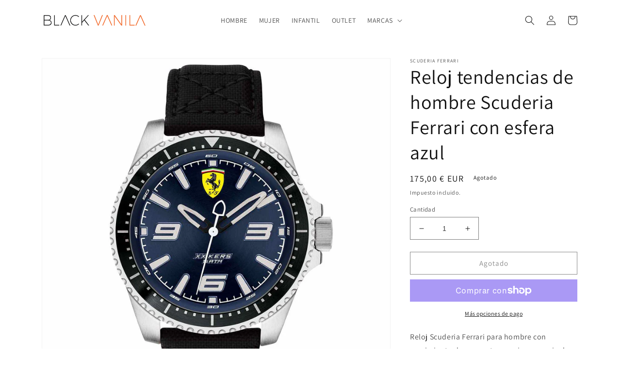

--- FILE ---
content_type: text/html; charset=utf-8
request_url: https://blackvanila.com/products/reloj-tendencias-scuderia-ferrari-esfera-azul-hombre
body_size: 32784
content:
<!doctype html>
<html class="no-js" lang="es">
  <head>
    <meta charset="utf-8">
    <meta http-equiv="X-UA-Compatible" content="IE=edge">
    <meta name="viewport" content="width=device-width,initial-scale=1">
    <meta name="theme-color" content="">
    <link rel="canonical" href="https://blackvanila.com/products/reloj-tendencias-scuderia-ferrari-esfera-azul-hombre">
    <link rel="preconnect" href="https://cdn.shopify.com" crossorigin><link rel="preconnect" href="https://fonts.shopifycdn.com" crossorigin><title>
      Reloj tendencias de hombre Scuderia Ferrari con esfera azul | Tienda de relojes y joyería online
 &ndash; BLACK VANILA</title>

    
      <meta name="description" content="Reloj Scuderia Ferrari para hombre con movimiento de cuarzo tres agujas con caja de acero de 44 mm. Esfera en azul con indicadores plateados con bisel en negro con correa de nylon negro. 5 ATM">
    

    

<meta property="og:site_name" content="BLACK VANILA">
<meta property="og:url" content="https://blackvanila.com/products/reloj-tendencias-scuderia-ferrari-esfera-azul-hombre">
<meta property="og:title" content="Reloj tendencias de hombre Scuderia Ferrari con esfera azul | Tienda de relojes y joyería online">
<meta property="og:type" content="product">
<meta property="og:description" content="Reloj Scuderia Ferrari para hombre con movimiento de cuarzo tres agujas con caja de acero de 44 mm. Esfera en azul con indicadores plateados con bisel en negro con correa de nylon negro. 5 ATM"><meta property="og:image" content="http://blackvanila.com/cdn/shop/products/0830486.jpg?v=1536568633">
  <meta property="og:image:secure_url" content="https://blackvanila.com/cdn/shop/products/0830486.jpg?v=1536568633">
  <meta property="og:image:width" content="1500">
  <meta property="og:image:height" content="1500"><meta property="og:price:amount" content="175,00">
  <meta property="og:price:currency" content="EUR"><meta name="twitter:card" content="summary_large_image">
<meta name="twitter:title" content="Reloj tendencias de hombre Scuderia Ferrari con esfera azul | Tienda de relojes y joyería online">
<meta name="twitter:description" content="Reloj Scuderia Ferrari para hombre con movimiento de cuarzo tres agujas con caja de acero de 44 mm. Esfera en azul con indicadores plateados con bisel en negro con correa de nylon negro. 5 ATM">


    <script src="//blackvanila.com/cdn/shop/t/29/assets/global.js?v=24850326154503943211657696960" defer="defer"></script>
    <script>window.performance && window.performance.mark && window.performance.mark('shopify.content_for_header.start');</script><meta id="shopify-digital-wallet" name="shopify-digital-wallet" content="/521109561/digital_wallets/dialog">
<meta name="shopify-checkout-api-token" content="3c657b0a816374b407879373774e456b">
<link rel="alternate" type="application/json+oembed" href="https://blackvanila.com/products/reloj-tendencias-scuderia-ferrari-esfera-azul-hombre.oembed">
<script async="async" src="/checkouts/internal/preloads.js?locale=es-ES"></script>
<link rel="preconnect" href="https://shop.app" crossorigin="anonymous">
<script async="async" src="https://shop.app/checkouts/internal/preloads.js?locale=es-ES&shop_id=521109561" crossorigin="anonymous"></script>
<script id="apple-pay-shop-capabilities" type="application/json">{"shopId":521109561,"countryCode":"ES","currencyCode":"EUR","merchantCapabilities":["supports3DS"],"merchantId":"gid:\/\/shopify\/Shop\/521109561","merchantName":"BLACK VANILA","requiredBillingContactFields":["postalAddress","email","phone"],"requiredShippingContactFields":["postalAddress","email","phone"],"shippingType":"shipping","supportedNetworks":["visa","maestro","masterCard","amex"],"total":{"type":"pending","label":"BLACK VANILA","amount":"1.00"},"shopifyPaymentsEnabled":true,"supportsSubscriptions":true}</script>
<script id="shopify-features" type="application/json">{"accessToken":"3c657b0a816374b407879373774e456b","betas":["rich-media-storefront-analytics"],"domain":"blackvanila.com","predictiveSearch":true,"shopId":521109561,"locale":"es"}</script>
<script>var Shopify = Shopify || {};
Shopify.shop = "www-blackvanila-com.myshopify.com";
Shopify.locale = "es";
Shopify.currency = {"active":"EUR","rate":"1.0"};
Shopify.country = "ES";
Shopify.theme = {"name":"Dawn","id":130345042101,"schema_name":"Dawn","schema_version":"6.0.2","theme_store_id":887,"role":"main"};
Shopify.theme.handle = "null";
Shopify.theme.style = {"id":null,"handle":null};
Shopify.cdnHost = "blackvanila.com/cdn";
Shopify.routes = Shopify.routes || {};
Shopify.routes.root = "/";</script>
<script type="module">!function(o){(o.Shopify=o.Shopify||{}).modules=!0}(window);</script>
<script>!function(o){function n(){var o=[];function n(){o.push(Array.prototype.slice.apply(arguments))}return n.q=o,n}var t=o.Shopify=o.Shopify||{};t.loadFeatures=n(),t.autoloadFeatures=n()}(window);</script>
<script>
  window.ShopifyPay = window.ShopifyPay || {};
  window.ShopifyPay.apiHost = "shop.app\/pay";
  window.ShopifyPay.redirectState = null;
</script>
<script id="shop-js-analytics" type="application/json">{"pageType":"product"}</script>
<script defer="defer" async type="module" src="//blackvanila.com/cdn/shopifycloud/shop-js/modules/v2/client.init-shop-cart-sync_2Gr3Q33f.es.esm.js"></script>
<script defer="defer" async type="module" src="//blackvanila.com/cdn/shopifycloud/shop-js/modules/v2/chunk.common_noJfOIa7.esm.js"></script>
<script defer="defer" async type="module" src="//blackvanila.com/cdn/shopifycloud/shop-js/modules/v2/chunk.modal_Deo2FJQo.esm.js"></script>
<script type="module">
  await import("//blackvanila.com/cdn/shopifycloud/shop-js/modules/v2/client.init-shop-cart-sync_2Gr3Q33f.es.esm.js");
await import("//blackvanila.com/cdn/shopifycloud/shop-js/modules/v2/chunk.common_noJfOIa7.esm.js");
await import("//blackvanila.com/cdn/shopifycloud/shop-js/modules/v2/chunk.modal_Deo2FJQo.esm.js");

  window.Shopify.SignInWithShop?.initShopCartSync?.({"fedCMEnabled":true,"windoidEnabled":true});

</script>
<script>
  window.Shopify = window.Shopify || {};
  if (!window.Shopify.featureAssets) window.Shopify.featureAssets = {};
  window.Shopify.featureAssets['shop-js'] = {"shop-cart-sync":["modules/v2/client.shop-cart-sync_CLKquFP5.es.esm.js","modules/v2/chunk.common_noJfOIa7.esm.js","modules/v2/chunk.modal_Deo2FJQo.esm.js"],"init-fed-cm":["modules/v2/client.init-fed-cm_UIHl99eI.es.esm.js","modules/v2/chunk.common_noJfOIa7.esm.js","modules/v2/chunk.modal_Deo2FJQo.esm.js"],"shop-cash-offers":["modules/v2/client.shop-cash-offers_CmfU17z0.es.esm.js","modules/v2/chunk.common_noJfOIa7.esm.js","modules/v2/chunk.modal_Deo2FJQo.esm.js"],"shop-login-button":["modules/v2/client.shop-login-button_TNcmr2ON.es.esm.js","modules/v2/chunk.common_noJfOIa7.esm.js","modules/v2/chunk.modal_Deo2FJQo.esm.js"],"pay-button":["modules/v2/client.pay-button_Bev6HBFS.es.esm.js","modules/v2/chunk.common_noJfOIa7.esm.js","modules/v2/chunk.modal_Deo2FJQo.esm.js"],"shop-button":["modules/v2/client.shop-button_D1FAYBb2.es.esm.js","modules/v2/chunk.common_noJfOIa7.esm.js","modules/v2/chunk.modal_Deo2FJQo.esm.js"],"avatar":["modules/v2/client.avatar_BTnouDA3.es.esm.js"],"init-windoid":["modules/v2/client.init-windoid_DEZXpPDW.es.esm.js","modules/v2/chunk.common_noJfOIa7.esm.js","modules/v2/chunk.modal_Deo2FJQo.esm.js"],"init-shop-for-new-customer-accounts":["modules/v2/client.init-shop-for-new-customer-accounts_BplbpZyb.es.esm.js","modules/v2/client.shop-login-button_TNcmr2ON.es.esm.js","modules/v2/chunk.common_noJfOIa7.esm.js","modules/v2/chunk.modal_Deo2FJQo.esm.js"],"init-shop-email-lookup-coordinator":["modules/v2/client.init-shop-email-lookup-coordinator_HqkMc84a.es.esm.js","modules/v2/chunk.common_noJfOIa7.esm.js","modules/v2/chunk.modal_Deo2FJQo.esm.js"],"init-shop-cart-sync":["modules/v2/client.init-shop-cart-sync_2Gr3Q33f.es.esm.js","modules/v2/chunk.common_noJfOIa7.esm.js","modules/v2/chunk.modal_Deo2FJQo.esm.js"],"shop-toast-manager":["modules/v2/client.shop-toast-manager_SugAQS8a.es.esm.js","modules/v2/chunk.common_noJfOIa7.esm.js","modules/v2/chunk.modal_Deo2FJQo.esm.js"],"init-customer-accounts":["modules/v2/client.init-customer-accounts_fxIyJgvX.es.esm.js","modules/v2/client.shop-login-button_TNcmr2ON.es.esm.js","modules/v2/chunk.common_noJfOIa7.esm.js","modules/v2/chunk.modal_Deo2FJQo.esm.js"],"init-customer-accounts-sign-up":["modules/v2/client.init-customer-accounts-sign-up_DnItKKRk.es.esm.js","modules/v2/client.shop-login-button_TNcmr2ON.es.esm.js","modules/v2/chunk.common_noJfOIa7.esm.js","modules/v2/chunk.modal_Deo2FJQo.esm.js"],"shop-follow-button":["modules/v2/client.shop-follow-button_Bfwbpk3m.es.esm.js","modules/v2/chunk.common_noJfOIa7.esm.js","modules/v2/chunk.modal_Deo2FJQo.esm.js"],"checkout-modal":["modules/v2/client.checkout-modal_BA6xEtNy.es.esm.js","modules/v2/chunk.common_noJfOIa7.esm.js","modules/v2/chunk.modal_Deo2FJQo.esm.js"],"shop-login":["modules/v2/client.shop-login_D2RP8Rbe.es.esm.js","modules/v2/chunk.common_noJfOIa7.esm.js","modules/v2/chunk.modal_Deo2FJQo.esm.js"],"lead-capture":["modules/v2/client.lead-capture_Dq1M6aah.es.esm.js","modules/v2/chunk.common_noJfOIa7.esm.js","modules/v2/chunk.modal_Deo2FJQo.esm.js"],"payment-terms":["modules/v2/client.payment-terms_DYWUeaxY.es.esm.js","modules/v2/chunk.common_noJfOIa7.esm.js","modules/v2/chunk.modal_Deo2FJQo.esm.js"]};
</script>
<script>(function() {
  var isLoaded = false;
  function asyncLoad() {
    if (isLoaded) return;
    isLoaded = true;
    var urls = ["https:\/\/shopify.salesmanago.pl\/monitcode?shop=www-blackvanila-com.myshopify.com","https:\/\/shopify.salesmanago.pl\/assets\/js\/smclient.js?shop=www-blackvanila-com.myshopify.com","https:\/\/amazonedropshipping.com\/js\/amazon-dropshipper.js?shop=www-blackvanila-com.myshopify.com","https:\/\/cdn.hextom.com\/js\/freeshippingbar.js?shop=www-blackvanila-com.myshopify.com"];
    for (var i = 0; i < urls.length; i++) {
      var s = document.createElement('script');
      s.type = 'text/javascript';
      s.async = true;
      s.src = urls[i];
      var x = document.getElementsByTagName('script')[0];
      x.parentNode.insertBefore(s, x);
    }
  };
  if(window.attachEvent) {
    window.attachEvent('onload', asyncLoad);
  } else {
    window.addEventListener('load', asyncLoad, false);
  }
})();</script>
<script id="__st">var __st={"a":521109561,"offset":3600,"reqid":"cb528433-a1da-43b5-b4c2-a0caa0cb1dc3-1769237150","pageurl":"blackvanila.com\/products\/reloj-tendencias-scuderia-ferrari-esfera-azul-hombre","u":"a1b92da61389","p":"product","rtyp":"product","rid":566470082617};</script>
<script>window.ShopifyPaypalV4VisibilityTracking = true;</script>
<script id="captcha-bootstrap">!function(){'use strict';const t='contact',e='account',n='new_comment',o=[[t,t],['blogs',n],['comments',n],[t,'customer']],c=[[e,'customer_login'],[e,'guest_login'],[e,'recover_customer_password'],[e,'create_customer']],r=t=>t.map((([t,e])=>`form[action*='/${t}']:not([data-nocaptcha='true']) input[name='form_type'][value='${e}']`)).join(','),a=t=>()=>t?[...document.querySelectorAll(t)].map((t=>t.form)):[];function s(){const t=[...o],e=r(t);return a(e)}const i='password',u='form_key',d=['recaptcha-v3-token','g-recaptcha-response','h-captcha-response',i],f=()=>{try{return window.sessionStorage}catch{return}},m='__shopify_v',_=t=>t.elements[u];function p(t,e,n=!1){try{const o=window.sessionStorage,c=JSON.parse(o.getItem(e)),{data:r}=function(t){const{data:e,action:n}=t;return t[m]||n?{data:e,action:n}:{data:t,action:n}}(c);for(const[e,n]of Object.entries(r))t.elements[e]&&(t.elements[e].value=n);n&&o.removeItem(e)}catch(o){console.error('form repopulation failed',{error:o})}}const l='form_type',E='cptcha';function T(t){t.dataset[E]=!0}const w=window,h=w.document,L='Shopify',v='ce_forms',y='captcha';let A=!1;((t,e)=>{const n=(g='f06e6c50-85a8-45c8-87d0-21a2b65856fe',I='https://cdn.shopify.com/shopifycloud/storefront-forms-hcaptcha/ce_storefront_forms_captcha_hcaptcha.v1.5.2.iife.js',D={infoText:'Protegido por hCaptcha',privacyText:'Privacidad',termsText:'Términos'},(t,e,n)=>{const o=w[L][v],c=o.bindForm;if(c)return c(t,g,e,D).then(n);var r;o.q.push([[t,g,e,D],n]),r=I,A||(h.body.append(Object.assign(h.createElement('script'),{id:'captcha-provider',async:!0,src:r})),A=!0)});var g,I,D;w[L]=w[L]||{},w[L][v]=w[L][v]||{},w[L][v].q=[],w[L][y]=w[L][y]||{},w[L][y].protect=function(t,e){n(t,void 0,e),T(t)},Object.freeze(w[L][y]),function(t,e,n,w,h,L){const[v,y,A,g]=function(t,e,n){const i=e?o:[],u=t?c:[],d=[...i,...u],f=r(d),m=r(i),_=r(d.filter((([t,e])=>n.includes(e))));return[a(f),a(m),a(_),s()]}(w,h,L),I=t=>{const e=t.target;return e instanceof HTMLFormElement?e:e&&e.form},D=t=>v().includes(t);t.addEventListener('submit',(t=>{const e=I(t);if(!e)return;const n=D(e)&&!e.dataset.hcaptchaBound&&!e.dataset.recaptchaBound,o=_(e),c=g().includes(e)&&(!o||!o.value);(n||c)&&t.preventDefault(),c&&!n&&(function(t){try{if(!f())return;!function(t){const e=f();if(!e)return;const n=_(t);if(!n)return;const o=n.value;o&&e.removeItem(o)}(t);const e=Array.from(Array(32),(()=>Math.random().toString(36)[2])).join('');!function(t,e){_(t)||t.append(Object.assign(document.createElement('input'),{type:'hidden',name:u})),t.elements[u].value=e}(t,e),function(t,e){const n=f();if(!n)return;const o=[...t.querySelectorAll(`input[type='${i}']`)].map((({name:t})=>t)),c=[...d,...o],r={};for(const[a,s]of new FormData(t).entries())c.includes(a)||(r[a]=s);n.setItem(e,JSON.stringify({[m]:1,action:t.action,data:r}))}(t,e)}catch(e){console.error('failed to persist form',e)}}(e),e.submit())}));const S=(t,e)=>{t&&!t.dataset[E]&&(n(t,e.some((e=>e===t))),T(t))};for(const o of['focusin','change'])t.addEventListener(o,(t=>{const e=I(t);D(e)&&S(e,y())}));const B=e.get('form_key'),M=e.get(l),P=B&&M;t.addEventListener('DOMContentLoaded',(()=>{const t=y();if(P)for(const e of t)e.elements[l].value===M&&p(e,B);[...new Set([...A(),...v().filter((t=>'true'===t.dataset.shopifyCaptcha))])].forEach((e=>S(e,t)))}))}(h,new URLSearchParams(w.location.search),n,t,e,['guest_login'])})(!0,!0)}();</script>
<script integrity="sha256-4kQ18oKyAcykRKYeNunJcIwy7WH5gtpwJnB7kiuLZ1E=" data-source-attribution="shopify.loadfeatures" defer="defer" src="//blackvanila.com/cdn/shopifycloud/storefront/assets/storefront/load_feature-a0a9edcb.js" crossorigin="anonymous"></script>
<script crossorigin="anonymous" defer="defer" src="//blackvanila.com/cdn/shopifycloud/storefront/assets/shopify_pay/storefront-65b4c6d7.js?v=20250812"></script>
<script data-source-attribution="shopify.dynamic_checkout.dynamic.init">var Shopify=Shopify||{};Shopify.PaymentButton=Shopify.PaymentButton||{isStorefrontPortableWallets:!0,init:function(){window.Shopify.PaymentButton.init=function(){};var t=document.createElement("script");t.src="https://blackvanila.com/cdn/shopifycloud/portable-wallets/latest/portable-wallets.es.js",t.type="module",document.head.appendChild(t)}};
</script>
<script data-source-attribution="shopify.dynamic_checkout.buyer_consent">
  function portableWalletsHideBuyerConsent(e){var t=document.getElementById("shopify-buyer-consent"),n=document.getElementById("shopify-subscription-policy-button");t&&n&&(t.classList.add("hidden"),t.setAttribute("aria-hidden","true"),n.removeEventListener("click",e))}function portableWalletsShowBuyerConsent(e){var t=document.getElementById("shopify-buyer-consent"),n=document.getElementById("shopify-subscription-policy-button");t&&n&&(t.classList.remove("hidden"),t.removeAttribute("aria-hidden"),n.addEventListener("click",e))}window.Shopify?.PaymentButton&&(window.Shopify.PaymentButton.hideBuyerConsent=portableWalletsHideBuyerConsent,window.Shopify.PaymentButton.showBuyerConsent=portableWalletsShowBuyerConsent);
</script>
<script>
  function portableWalletsCleanup(e){e&&e.src&&console.error("Failed to load portable wallets script "+e.src);var t=document.querySelectorAll("shopify-accelerated-checkout .shopify-payment-button__skeleton, shopify-accelerated-checkout-cart .wallet-cart-button__skeleton"),e=document.getElementById("shopify-buyer-consent");for(let e=0;e<t.length;e++)t[e].remove();e&&e.remove()}function portableWalletsNotLoadedAsModule(e){e instanceof ErrorEvent&&"string"==typeof e.message&&e.message.includes("import.meta")&&"string"==typeof e.filename&&e.filename.includes("portable-wallets")&&(window.removeEventListener("error",portableWalletsNotLoadedAsModule),window.Shopify.PaymentButton.failedToLoad=e,"loading"===document.readyState?document.addEventListener("DOMContentLoaded",window.Shopify.PaymentButton.init):window.Shopify.PaymentButton.init())}window.addEventListener("error",portableWalletsNotLoadedAsModule);
</script>

<script type="module" src="https://blackvanila.com/cdn/shopifycloud/portable-wallets/latest/portable-wallets.es.js" onError="portableWalletsCleanup(this)" crossorigin="anonymous"></script>
<script nomodule>
  document.addEventListener("DOMContentLoaded", portableWalletsCleanup);
</script>

<link id="shopify-accelerated-checkout-styles" rel="stylesheet" media="screen" href="https://blackvanila.com/cdn/shopifycloud/portable-wallets/latest/accelerated-checkout-backwards-compat.css" crossorigin="anonymous">
<style id="shopify-accelerated-checkout-cart">
        #shopify-buyer-consent {
  margin-top: 1em;
  display: inline-block;
  width: 100%;
}

#shopify-buyer-consent.hidden {
  display: none;
}

#shopify-subscription-policy-button {
  background: none;
  border: none;
  padding: 0;
  text-decoration: underline;
  font-size: inherit;
  cursor: pointer;
}

#shopify-subscription-policy-button::before {
  box-shadow: none;
}

      </style>
<script id="sections-script" data-sections="product-recommendations,header,footer" defer="defer" src="//blackvanila.com/cdn/shop/t/29/compiled_assets/scripts.js?v=3378"></script>
<script>window.performance && window.performance.mark && window.performance.mark('shopify.content_for_header.end');</script>


    <style data-shopify>
      @font-face {
  font-family: Assistant;
  font-weight: 400;
  font-style: normal;
  font-display: swap;
  src: url("//blackvanila.com/cdn/fonts/assistant/assistant_n4.9120912a469cad1cc292572851508ca49d12e768.woff2") format("woff2"),
       url("//blackvanila.com/cdn/fonts/assistant/assistant_n4.6e9875ce64e0fefcd3f4446b7ec9036b3ddd2985.woff") format("woff");
}

      @font-face {
  font-family: Assistant;
  font-weight: 700;
  font-style: normal;
  font-display: swap;
  src: url("//blackvanila.com/cdn/fonts/assistant/assistant_n7.bf44452348ec8b8efa3aa3068825305886b1c83c.woff2") format("woff2"),
       url("//blackvanila.com/cdn/fonts/assistant/assistant_n7.0c887fee83f6b3bda822f1150b912c72da0f7b64.woff") format("woff");
}

      
      
      @font-face {
  font-family: Assistant;
  font-weight: 400;
  font-style: normal;
  font-display: swap;
  src: url("//blackvanila.com/cdn/fonts/assistant/assistant_n4.9120912a469cad1cc292572851508ca49d12e768.woff2") format("woff2"),
       url("//blackvanila.com/cdn/fonts/assistant/assistant_n4.6e9875ce64e0fefcd3f4446b7ec9036b3ddd2985.woff") format("woff");
}


      :root {
        --font-body-family: Assistant, sans-serif;
        --font-body-style: normal;
        --font-body-weight: 400;
        --font-body-weight-bold: 700;

        --font-heading-family: Assistant, sans-serif;
        --font-heading-style: normal;
        --font-heading-weight: 400;

        --font-body-scale: 1.0;
        --font-heading-scale: 1.0;

        --color-base-text: 18, 18, 18;
        --color-shadow: 18, 18, 18;
        --color-base-background-1: 255, 255, 255;
        --color-base-background-2: 243, 243, 243;
        --color-base-solid-button-labels: 255, 255, 255;
        --color-base-outline-button-labels: 18, 18, 18;
        --color-base-accent-1: 18, 18, 18;
        --color-base-accent-2: 51, 79, 180;
        --payment-terms-background-color: #ffffff;

        --gradient-base-background-1: #ffffff;
        --gradient-base-background-2: #f3f3f3;
        --gradient-base-accent-1: #121212;
        --gradient-base-accent-2: #334fb4;

        --media-padding: px;
        --media-border-opacity: 0.05;
        --media-border-width: 1px;
        --media-radius: 0px;
        --media-shadow-opacity: 0.0;
        --media-shadow-horizontal-offset: 0px;
        --media-shadow-vertical-offset: 0px;
        --media-shadow-blur-radius: 5px;
        --media-shadow-visible: 0;

        --page-width: 120rem;
        --page-width-margin: 0rem;

        --card-image-padding: 0.0rem;
        --card-corner-radius: 0.0rem;
        --card-text-alignment: left;
        --card-border-width: 0.0rem;
        --card-border-opacity: 0.1;
        --card-shadow-opacity: 0.0;
        --card-shadow-visible: 0;
        --card-shadow-horizontal-offset: 0.0rem;
        --card-shadow-vertical-offset: 0.4rem;
        --card-shadow-blur-radius: 0.5rem;

        --badge-corner-radius: 4.0rem;

        --popup-border-width: 1px;
        --popup-border-opacity: 0.1;
        --popup-corner-radius: 0px;
        --popup-shadow-opacity: 0.0;
        --popup-shadow-horizontal-offset: 0px;
        --popup-shadow-vertical-offset: 4px;
        --popup-shadow-blur-radius: 5px;

        --drawer-border-width: 1px;
        --drawer-border-opacity: 0.1;
        --drawer-shadow-opacity: 0.0;
        --drawer-shadow-horizontal-offset: 0px;
        --drawer-shadow-vertical-offset: 4px;
        --drawer-shadow-blur-radius: 5px;

        --spacing-sections-desktop: 0px;
        --spacing-sections-mobile: 0px;

        --grid-desktop-vertical-spacing: 8px;
        --grid-desktop-horizontal-spacing: 8px;
        --grid-mobile-vertical-spacing: 4px;
        --grid-mobile-horizontal-spacing: 4px;

        --text-boxes-border-opacity: 0.1;
        --text-boxes-border-width: 0px;
        --text-boxes-radius: 0px;
        --text-boxes-shadow-opacity: 0.0;
        --text-boxes-shadow-visible: 0;
        --text-boxes-shadow-horizontal-offset: 0px;
        --text-boxes-shadow-vertical-offset: 4px;
        --text-boxes-shadow-blur-radius: 5px;

        --buttons-radius: 0px;
        --buttons-radius-outset: 0px;
        --buttons-border-width: 1px;
        --buttons-border-opacity: 1.0;
        --buttons-shadow-opacity: 0.0;
        --buttons-shadow-visible: 0;
        --buttons-shadow-horizontal-offset: 0px;
        --buttons-shadow-vertical-offset: 4px;
        --buttons-shadow-blur-radius: 5px;
        --buttons-border-offset: 0px;

        --inputs-radius: 0px;
        --inputs-border-width: 1px;
        --inputs-border-opacity: 0.55;
        --inputs-shadow-opacity: 0.0;
        --inputs-shadow-horizontal-offset: 0px;
        --inputs-margin-offset: 0px;
        --inputs-shadow-vertical-offset: 4px;
        --inputs-shadow-blur-radius: 5px;
        --inputs-radius-outset: 0px;

        --variant-pills-radius: 40px;
        --variant-pills-border-width: 1px;
        --variant-pills-border-opacity: 0.55;
        --variant-pills-shadow-opacity: 0.0;
        --variant-pills-shadow-horizontal-offset: 0px;
        --variant-pills-shadow-vertical-offset: 4px;
        --variant-pills-shadow-blur-radius: 5px;
      }

      *,
      *::before,
      *::after {
        box-sizing: inherit;
      }

      html {
        box-sizing: border-box;
        font-size: calc(var(--font-body-scale) * 62.5%);
        height: 100%;
      }

      body {
        display: grid;
        grid-template-rows: auto auto 1fr auto;
        grid-template-columns: 100%;
        min-height: 100%;
        margin: 0;
        font-size: 1.5rem;
        letter-spacing: 0.06rem;
        line-height: calc(1 + 0.8 / var(--font-body-scale));
        font-family: var(--font-body-family);
        font-style: var(--font-body-style);
        font-weight: var(--font-body-weight);
      }

      @media screen and (min-width: 750px) {
        body {
          font-size: 1.6rem;
        }
      }
    </style>

    <link href="//blackvanila.com/cdn/shop/t/29/assets/base.css?v=101568994569054414741657697939" rel="stylesheet" type="text/css" media="all" />
<link rel="preload" as="font" href="//blackvanila.com/cdn/fonts/assistant/assistant_n4.9120912a469cad1cc292572851508ca49d12e768.woff2" type="font/woff2" crossorigin><link rel="preload" as="font" href="//blackvanila.com/cdn/fonts/assistant/assistant_n4.9120912a469cad1cc292572851508ca49d12e768.woff2" type="font/woff2" crossorigin><link rel="stylesheet" href="//blackvanila.com/cdn/shop/t/29/assets/component-predictive-search.css?v=165644661289088488651657696960" media="print" onload="this.media='all'"><script>document.documentElement.className = document.documentElement.className.replace('no-js', 'js');
    if (Shopify.designMode) {
      document.documentElement.classList.add('shopify-design-mode');
    }
    </script>
  <!-- BEGIN app block: shopify://apps/buddha-mega-menu-navigation/blocks/megamenu/dbb4ce56-bf86-4830-9b3d-16efbef51c6f -->
<script>
        var productImageAndPrice = [],
            collectionImages = [],
            articleImages = [],
            mmLivIcons = false,
            mmFlipClock = false,
            mmFixesUseJquery = false,
            mmNumMMI = 5,
            mmSchemaTranslation = {},
            mmMenuStrings =  [] ,
            mmShopLocale = "es",
            mmShopLocaleCollectionsRoute = "/collections",
            mmSchemaDesignJSON = [{"action":"design","setting":"font_family","value":"Default"},{"action":"design","setting":"font_size","value":"13px"},{"action":"design","setting":"text_color","value":"#222222"},{"action":"design","setting":"link_hover_color","value":"#0da19a"},{"action":"design","setting":"link_color","value":"#4e4e4e"},{"action":"design","setting":"background_hover_color","value":"#f9f9f9"},{"action":"design","setting":"background_color","value":"#ffffff"},{"action":"design","setting":"price_color","value":"#0da19a"},{"action":"design","setting":"contact_right_btn_text_color","value":"#ffffff"},{"action":"design","setting":"contact_right_btn_bg_color","value":"#3A3A3A"},{"action":"design","setting":"contact_left_bg_color","value":"#3A3A3A"},{"action":"design","setting":"contact_left_alt_color","value":"#CCCCCC"},{"action":"design","setting":"contact_left_text_color","value":"#f1f1f0"},{"action":"design","setting":"addtocart_enable","value":"true"},{"action":"design","setting":"addtocart_text_color","value":"#333333"},{"action":"design","setting":"addtocart_background_color","value":"#ffffff"},{"action":"design","setting":"addtocart_text_hover_color","value":"#ffffff"},{"action":"design","setting":"addtocart_background_hover_color","value":"#0da19a"},{"action":"design","setting":"countdown_color","value":"#ffffff"},{"action":"design","setting":"countdown_background_color","value":"#333333"},{"action":"design","setting":"vertical_font_family","value":"Default"},{"action":"design","setting":"vertical_font_size","value":"13px"},{"action":"design","setting":"vertical_text_color","value":"#ffffff"},{"action":"design","setting":"vertical_link_color","value":"#ffffff"},{"action":"design","setting":"vertical_link_hover_color","value":"#ffffff"},{"action":"design","setting":"vertical_price_color","value":"#ffffff"},{"action":"design","setting":"vertical_contact_right_btn_text_color","value":"#ffffff"},{"action":"design","setting":"vertical_addtocart_enable","value":"true"},{"action":"design","setting":"vertical_addtocart_text_color","value":"#ffffff"},{"action":"design","setting":"vertical_countdown_color","value":"#ffffff"},{"action":"design","setting":"vertical_countdown_background_color","value":"#333333"},{"action":"design","setting":"vertical_background_color","value":"#017b86"},{"action":"design","setting":"vertical_addtocart_background_color","value":"#333333"},{"action":"design","setting":"vertical_contact_right_btn_bg_color","value":"#333333"},{"action":"design","setting":"vertical_contact_left_alt_color","value":"#333333"}],
            mmDomChangeSkipUl = "",
            buddhaMegaMenuShop = "www-blackvanila-com.myshopify.com",
            mmWireframeCompression = "",
            mmExtensionAssetUrl = "https://cdn.shopify.com/extensions/019abe06-4a3f-7763-88da-170e1b54169b/mega-menu-151/assets/";var bestSellersHTML = '';var newestProductsHTML = '';/* get link lists api */
        var linkLists={"main-menu" : {"title":"Menú principal", "items":["/collections/hombre","/collections/mujer","/collections/relojes-infantiles","/collections/outlet","#",]},"footer" : {"title":"ATENCIÓN AL CLIENTE", "items":["/pages/quienes-somos","/pages/contacto","/pages/envios-y-plazos-de-entrega","/pages/preguntas-frecuentes","/pages/devoluciones",]},"informacion-legal" : {"title":"INFORMACIÓN LEGAL", "items":["/pages/terminos-y-condiciones","/pages/politica-de-privacidad","/pages/aviso-legal","/pages/politica-de-cookies",]},"financiacion-de-compras" : {"title":"FINANCIACIÓN", "items":["https://blackvanila.com/pages/sequra","https://blackvanila.com/pages/sequra",]},"servicios" : {"title":"Servicios", "items":["https://blackvanila.com/pages/servicio-postventa","https://blackvanila.com/pages/regalos-para-empresas","/pages/sequra",]},"acerca-de-lacoste" : {"title":"ACERCA DE LACOSTE", "items":["/","/","/","/","/","/",]},"menu-superior" : {"title":"MENU SUPERIOR", "items":["https://blackvanila.com/pages/coleccion-relojes-wpt","/pages/lacoste-seccion-wpt","https://www.lacoste.com/es/a-french-story.html","/","/",]},"customer-account-main-menu" : {"title":"Menú principal de la cuenta de cliente", "items":["/","https://shopify.com/521109561/account/orders?locale=es&amp;region_country=ES",]},};/*ENDPARSE*/

        linkLists["force-mega-menu"]={};linkLists["force-mega-menu"].title="Dawn Theme - Mega Menu";linkLists["force-mega-menu"].items=[1];

        /* set product prices *//* get the collection images *//* get the article images *//* customer fixes */
        var mmThemeFixesBefore = function(){ if (selectedMenu=="force-mega-menu" && tempMenuObject.u.matches("nav > .list-menu")) { tempMenuObject.forceMenu = true; tempMenuObject.liClasses = ""; tempMenuObject.aClasses = "header__menu-item list-menu__item link link--text focus-inset"; tempMenuObject.liItems = tempMenuObject.u.children; } mmAddStyle(" .search-modal.modal__content {z-index: 1001;} .buddha-menu-item .header__menu-item:hover span{text-decoration: none !important;} ", "themeScript"); }; 
        

        var mmWireframe = {"html" : "<li class=\"buddha-menu-item\" itemId=\"Ra5Lk\"  ><a data-href=\"/collections/hombre\" href=\"/collections/hombre\" aria-label=\"HOMBRE\" data-no-instant=\"\" onclick=\"mmGoToPage(this, event); return false;\"  ><span class=\"mm-title\">HOMBRE</span><i class=\"mm-arrow mm-angle-down\" aria-hidden=\"true\"></i><button class=\"toggle-menu-btn\" style=\"display:none;\" title=\"Toggle menu\" onclick=\"return toggleSubmenu(this)\"><span class=\"mm-arrow-icon\"><span class=\"bar-one\"></span><span class=\"bar-two\"></span></span></button></a><ul class=\"mm-submenu tree  small \"><li data-href=\"/collections/deportivos-hombre\" href=\"/collections/deportivos-hombre\" aria-label=\"RELOJES DEPORTIVOS\" data-no-instant=\"\" onclick=\"mmGoToPage(this, event); return false;\"  ><a data-href=\"/collections/deportivos-hombre\" href=\"/collections/deportivos-hombre\" aria-label=\"RELOJES DEPORTIVOS\" data-no-instant=\"\" onclick=\"mmGoToPage(this, event); return false;\"  ><span class=\"mm-title\">RELOJES DEPORTIVOS</span></a></li><li data-href=\"/collections/clasicos-hombre\" href=\"/collections/clasicos-hombre\" aria-label=\"RELOJES CLÁSICOS\" data-no-instant=\"\" onclick=\"mmGoToPage(this, event); return false;\"  ><a data-href=\"/collections/clasicos-hombre\" href=\"/collections/clasicos-hombre\" aria-label=\"RELOJES CLÁSICOS\" data-no-instant=\"\" onclick=\"mmGoToPage(this, event); return false;\"  ><span class=\"mm-title\">RELOJES CLÁSICOS</span></a></li><li data-href=\"/collections/joyeria-hombre\" href=\"/collections/joyeria-hombre\" aria-label=\"JOYERÍA\" data-no-instant=\"\" onclick=\"mmGoToPage(this, event); return false;\"  ><a data-href=\"/collections/joyeria-hombre\" href=\"/collections/joyeria-hombre\" aria-label=\"JOYERÍA\" data-no-instant=\"\" onclick=\"mmGoToPage(this, event); return false;\"  ><span class=\"mm-title\">JOYERÍA</span><i class=\"mm-arrow mm-angle-down\" aria-hidden=\"true\"></i><button class=\"toggle-menu-btn\" style=\"display:none;\" title=\"Toggle menu\" onclick=\"return toggleSubmenu(this)\"><span class=\"mm-arrow-icon\"><span class=\"bar-one\"></span><span class=\"bar-two\"></span></span></button></a><ul class=\"mm-submenu tree  small mm-last-level\"><li data-href=\"/collections/pulseras-hombre-1\" href=\"/collections/pulseras-hombre-1\" aria-label=\"PULSERAS\" data-no-instant=\"\" onclick=\"mmGoToPage(this, event); return false;\"  ><a data-href=\"/collections/pulseras-hombre-1\" href=\"/collections/pulseras-hombre-1\" aria-label=\"PULSERAS\" data-no-instant=\"\" onclick=\"mmGoToPage(this, event); return false;\"  ><span class=\"mm-title\">PULSERAS</span></a></li><li data-href=\"/collections/pulseras-hombre\" href=\"/collections/pulseras-hombre\" aria-label=\"COMPLEMENTOS\" data-no-instant=\"\" onclick=\"mmGoToPage(this, event); return false;\"  ><a data-href=\"/collections/pulseras-hombre\" href=\"/collections/pulseras-hombre\" aria-label=\"COMPLEMENTOS\" data-no-instant=\"\" onclick=\"mmGoToPage(this, event); return false;\"  ><span class=\"mm-title\">COMPLEMENTOS</span></a></li></ul></li><li data-href=\"no-link\" href=\"javascript:void(0);\" aria-label=\"MARCAS\" data-no-instant=\"\" onclick=\"return toggleSubmenu(this);\"  ><a data-href=\"no-link\" href=\"javascript:void(0);\" aria-label=\"MARCAS\" data-no-instant=\"\" onclick=\"return toggleSubmenu(this);\"  ><span class=\"mm-title\">MARCAS</span><i class=\"mm-arrow mm-angle-down\" aria-hidden=\"true\"></i><button class=\"toggle-menu-btn\" style=\"display:none;\" title=\"Toggle menu\" onclick=\"return toggleSubmenu(this)\"><span class=\"mm-arrow-icon\"><span class=\"bar-one\"></span><span class=\"bar-two\"></span></span></button></a><ul class=\"mm-submenu tree  small \"><li data-href=\"/collections/tommy-hilfiger-hombre\" href=\"/collections/tommy-hilfiger-hombre\" aria-label=\"TOMMY HILFIGER\" data-no-instant=\"\" onclick=\"mmGoToPage(this, event); return false;\"  ><a data-href=\"/collections/tommy-hilfiger-hombre\" href=\"/collections/tommy-hilfiger-hombre\" aria-label=\"TOMMY HILFIGER\" data-no-instant=\"\" onclick=\"mmGoToPage(this, event); return false;\"  ><span class=\"mm-title\">TOMMY HILFIGER</span><i class=\"mm-arrow mm-angle-down\" aria-hidden=\"true\"></i><button class=\"toggle-menu-btn\" style=\"display:none;\" title=\"Toggle menu\" onclick=\"return toggleSubmenu(this)\"><span class=\"mm-arrow-icon\"><span class=\"bar-one\"></span><span class=\"bar-two\"></span></span></button></a><ul class=\"mm-submenu tree  small mm-last-level\"><li data-href=\"/collections/tommy-hilfiger-hombre\" href=\"/collections/tommy-hilfiger-hombre\" aria-label=\"RELOJES\" data-no-instant=\"\" onclick=\"mmGoToPage(this, event); return false;\"  ><a data-href=\"/collections/tommy-hilfiger-hombre\" href=\"/collections/tommy-hilfiger-hombre\" aria-label=\"RELOJES\" data-no-instant=\"\" onclick=\"mmGoToPage(this, event); return false;\"  ><span class=\"mm-title\">RELOJES</span></a></li><li data-href=\"/collections/tommy-hilfiger-joyas\" href=\"/collections/tommy-hilfiger-joyas\" aria-label=\"COMPLEMENTOS\" data-no-instant=\"\" onclick=\"mmGoToPage(this, event); return false;\"  ><a data-href=\"/collections/tommy-hilfiger-joyas\" href=\"/collections/tommy-hilfiger-joyas\" aria-label=\"COMPLEMENTOS\" data-no-instant=\"\" onclick=\"mmGoToPage(this, event); return false;\"  ><span class=\"mm-title\">COMPLEMENTOS</span></a></li></ul></li><li data-href=\"/collections/lacoste-hombre\" href=\"/collections/lacoste-hombre\" aria-label=\"LACOSTE\" data-no-instant=\"\" onclick=\"mmGoToPage(this, event); return false;\"  ><a data-href=\"/collections/lacoste-hombre\" href=\"/collections/lacoste-hombre\" aria-label=\"LACOSTE\" data-no-instant=\"\" onclick=\"mmGoToPage(this, event); return false;\"  ><span class=\"mm-title\">LACOSTE</span></a></li><li data-href=\"/collections/bering-hombre\" href=\"/collections/bering-hombre\" aria-label=\"BERING\" data-no-instant=\"\" onclick=\"mmGoToPage(this, event); return false;\"  ><a data-href=\"/collections/bering-hombre\" href=\"/collections/bering-hombre\" aria-label=\"BERING\" data-no-instant=\"\" onclick=\"mmGoToPage(this, event); return false;\"  ><span class=\"mm-title\">BERING</span></a></li><li data-href=\"/collections/hugo-boss-hombre\" href=\"/collections/hugo-boss-hombre\" aria-label=\"HUGO BOSS\" data-no-instant=\"\" onclick=\"mmGoToPage(this, event); return false;\"  ><a data-href=\"/collections/hugo-boss-hombre\" href=\"/collections/hugo-boss-hombre\" aria-label=\"HUGO BOSS\" data-no-instant=\"\" onclick=\"mmGoToPage(this, event); return false;\"  ><span class=\"mm-title\">HUGO BOSS</span></a></li><li data-href=\"/collections/boss-orange\" href=\"/collections/boss-orange\" aria-label=\"BOSS ORANGE\" data-no-instant=\"\" onclick=\"mmGoToPage(this, event); return false;\"  ><a data-href=\"/collections/boss-orange\" href=\"/collections/boss-orange\" aria-label=\"BOSS ORANGE\" data-no-instant=\"\" onclick=\"mmGoToPage(this, event); return false;\"  ><span class=\"mm-title\">BOSS ORANGE</span></a></li><li data-href=\"/collections/movado-hombre\" href=\"/collections/movado-hombre\" aria-label=\"MOVADO\" data-no-instant=\"\" onclick=\"mmGoToPage(this, event); return false;\"  ><a data-href=\"/collections/movado-hombre\" href=\"/collections/movado-hombre\" aria-label=\"MOVADO\" data-no-instant=\"\" onclick=\"mmGoToPage(this, event); return false;\"  ><span class=\"mm-title\">MOVADO</span></a></li><li data-href=\"/collections/scuderia-ferrari-hombre\" href=\"/collections/scuderia-ferrari-hombre\" aria-label=\"SCUDERIA FERRARI\" data-no-instant=\"\" onclick=\"mmGoToPage(this, event); return false;\"  ><a data-href=\"/collections/scuderia-ferrari-hombre\" href=\"/collections/scuderia-ferrari-hombre\" aria-label=\"SCUDERIA FERRARI\" data-no-instant=\"\" onclick=\"mmGoToPage(this, event); return false;\"  ><span class=\"mm-title\">SCUDERIA FERRARI</span></a></li><li data-href=\"/collections/bulova-hombre\" href=\"/collections/bulova-hombre\" aria-label=\"BULOVA\" data-no-instant=\"\" onclick=\"mmGoToPage(this, event); return false;\"  ><a data-href=\"/collections/bulova-hombre\" href=\"/collections/bulova-hombre\" aria-label=\"BULOVA\" data-no-instant=\"\" onclick=\"mmGoToPage(this, event); return false;\"  ><span class=\"mm-title\">BULOVA</span></a></li><li data-href=\"/collections/zeno-watch-basel\" href=\"/collections/zeno-watch-basel\" aria-label=\"ZENO\" data-no-instant=\"\" onclick=\"mmGoToPage(this, event); return false;\"  ><a data-href=\"/collections/zeno-watch-basel\" href=\"/collections/zeno-watch-basel\" aria-label=\"ZENO\" data-no-instant=\"\" onclick=\"mmGoToPage(this, event); return false;\"  ><span class=\"mm-title\">ZENO</span></a></li><li data-href=\"/collections/paul-hewitt-hombre\" href=\"/collections/paul-hewitt-hombre\" aria-label=\"PAUL HEWITT\" data-no-instant=\"\" onclick=\"mmGoToPage(this, event); return false;\"  ><a data-href=\"/collections/paul-hewitt-hombre\" href=\"/collections/paul-hewitt-hombre\" aria-label=\"PAUL HEWITT\" data-no-instant=\"\" onclick=\"mmGoToPage(this, event); return false;\"  ><span class=\"mm-title\">PAUL HEWITT</span><i class=\"mm-arrow mm-angle-down\" aria-hidden=\"true\"></i><button class=\"toggle-menu-btn\" style=\"display:none;\" title=\"Toggle menu\" onclick=\"return toggleSubmenu(this)\"><span class=\"mm-arrow-icon\"><span class=\"bar-one\"></span><span class=\"bar-two\"></span></span></button></a><ul class=\"mm-submenu tree  small mm-last-level\"><li data-href=\"/collections/paul-hewitt-hombre\" href=\"/collections/paul-hewitt-hombre\" aria-label=\"RELOJES\" data-no-instant=\"\" onclick=\"mmGoToPage(this, event); return false;\"  ><a data-href=\"/collections/paul-hewitt-hombre\" href=\"/collections/paul-hewitt-hombre\" aria-label=\"RELOJES\" data-no-instant=\"\" onclick=\"mmGoToPage(this, event); return false;\"  ><span class=\"mm-title\">RELOJES</span></a></li><li data-href=\"/collections/paul-hewitt-joyas\" href=\"/collections/paul-hewitt-joyas\" aria-label=\"PULSERAS\" data-no-instant=\"\" onclick=\"mmGoToPage(this, event); return false;\"  ><a data-href=\"/collections/paul-hewitt-joyas\" href=\"/collections/paul-hewitt-joyas\" aria-label=\"PULSERAS\" data-no-instant=\"\" onclick=\"mmGoToPage(this, event); return false;\"  ><span class=\"mm-title\">PULSERAS</span></a></li></ul></li><li data-href=\"/collections/tayroc-hombre\" href=\"/collections/tayroc-hombre\" aria-label=\"TAYROC\" data-no-instant=\"\" onclick=\"mmGoToPage(this, event); return false;\"  ><a data-href=\"/collections/tayroc-hombre\" href=\"/collections/tayroc-hombre\" aria-label=\"TAYROC\" data-no-instant=\"\" onclick=\"mmGoToPage(this, event); return false;\"  ><span class=\"mm-title\">TAYROC</span></a></li></ul></li></ul></li><li class=\"buddha-menu-item\" itemId=\"PXda2\"  ><a data-href=\"/collections/mujer\" href=\"/collections/mujer\" aria-label=\"MUJER\" data-no-instant=\"\" onclick=\"mmGoToPage(this, event); return false;\"  ><span class=\"mm-title\">MUJER</span><i class=\"mm-arrow mm-angle-down\" aria-hidden=\"true\"></i><button class=\"toggle-menu-btn\" style=\"display:none;\" title=\"Toggle menu\" onclick=\"return toggleSubmenu(this)\"><span class=\"mm-arrow-icon\"><span class=\"bar-one\"></span><span class=\"bar-two\"></span></span></button></a><ul class=\"mm-submenu tree  small \"><li data-href=\"/collections/tendencia-mujer\" href=\"/collections/tendencia-mujer\" aria-label=\"RELOJES TENDENCIAS\" data-no-instant=\"\" onclick=\"mmGoToPage(this, event); return false;\"  ><a data-href=\"/collections/tendencia-mujer\" href=\"/collections/tendencia-mujer\" aria-label=\"RELOJES TENDENCIAS\" data-no-instant=\"\" onclick=\"mmGoToPage(this, event); return false;\"  ><span class=\"mm-title\">RELOJES TENDENCIAS</span></a></li><li data-href=\"/collections/clasicos-mujer\" href=\"/collections/clasicos-mujer\" aria-label=\"RELOJES CLÁSICOS\" data-no-instant=\"\" onclick=\"mmGoToPage(this, event); return false;\"  ><a data-href=\"/collections/clasicos-mujer\" href=\"/collections/clasicos-mujer\" aria-label=\"RELOJES CLÁSICOS\" data-no-instant=\"\" onclick=\"mmGoToPage(this, event); return false;\"  ><span class=\"mm-title\">RELOJES CLÁSICOS</span></a></li><li data-href=\"/collections/minimalista-mujer\" href=\"/collections/minimalista-mujer\" aria-label=\"RELOJES MINIMALISTAS\" data-no-instant=\"\" onclick=\"mmGoToPage(this, event); return false;\"  ><a data-href=\"/collections/minimalista-mujer\" href=\"/collections/minimalista-mujer\" aria-label=\"RELOJES MINIMALISTAS\" data-no-instant=\"\" onclick=\"mmGoToPage(this, event); return false;\"  ><span class=\"mm-title\">RELOJES MINIMALISTAS</span></a></li><li href=\"javascript:void(0);\" aria-label=\"MARCAS\" data-no-instant=\"\" onclick=\"mmGoToPage(this, event); return false;\"  ><a href=\"javascript:void(0);\" aria-label=\"MARCAS\" data-no-instant=\"\" onclick=\"mmGoToPage(this, event); return false;\"  ><span class=\"mm-title\">MARCAS</span><i class=\"mm-arrow mm-angle-down\" aria-hidden=\"true\"></i><button class=\"toggle-menu-btn\" style=\"display:none;\" title=\"Toggle menu\" onclick=\"return toggleSubmenu(this)\"><span class=\"mm-arrow-icon\"><span class=\"bar-one\"></span><span class=\"bar-two\"></span></span></button></a><ul class=\"mm-submenu tree  small mm-last-level\"><li data-href=\"/collections/cluse\" href=\"/collections/cluse\" aria-label=\"CLUSE\" data-no-instant=\"\" onclick=\"mmGoToPage(this, event); return false;\"  ><a data-href=\"/collections/cluse\" href=\"/collections/cluse\" aria-label=\"CLUSE\" data-no-instant=\"\" onclick=\"mmGoToPage(this, event); return false;\"  ><span class=\"mm-title\">CLUSE</span></a></li><li data-href=\"/collections/olivia-burton\" href=\"/collections/olivia-burton\" aria-label=\"OLIVIA BURTON\" data-no-instant=\"\" onclick=\"mmGoToPage(this, event); return false;\"  ><a data-href=\"/collections/olivia-burton\" href=\"/collections/olivia-burton\" aria-label=\"OLIVIA BURTON\" data-no-instant=\"\" onclick=\"mmGoToPage(this, event); return false;\"  ><span class=\"mm-title\">OLIVIA BURTON</span></a></li><li data-href=\"/collections/hugo-boss-mujer\" href=\"/collections/hugo-boss-mujer\" aria-label=\"HUGO BOSS\" data-no-instant=\"\" onclick=\"mmGoToPage(this, event); return false;\"  ><a data-href=\"/collections/hugo-boss-mujer\" href=\"/collections/hugo-boss-mujer\" aria-label=\"HUGO BOSS\" data-no-instant=\"\" onclick=\"mmGoToPage(this, event); return false;\"  ><span class=\"mm-title\">HUGO BOSS</span></a></li><li data-href=\"/collections/lacoste-mujer\" href=\"/collections/lacoste-mujer\" aria-label=\"LACOSTE\" data-no-instant=\"\" onclick=\"mmGoToPage(this, event); return false;\"  ><a data-href=\"/collections/lacoste-mujer\" href=\"/collections/lacoste-mujer\" aria-label=\"LACOSTE\" data-no-instant=\"\" onclick=\"mmGoToPage(this, event); return false;\"  ><span class=\"mm-title\">LACOSTE</span></a></li><li href=\"javascript:void(0);\" aria-label=\"PAUL HEWITT\" data-no-instant=\"\" onclick=\"mmGoToPage(this, event); return false;\"  ><a href=\"javascript:void(0);\" aria-label=\"PAUL HEWITT\" data-no-instant=\"\" onclick=\"mmGoToPage(this, event); return false;\"  ><span class=\"mm-title\">PAUL HEWITT</span></a></li><li data-href=\"/collections/tommy-hilfiger-mujer\" href=\"/collections/tommy-hilfiger-mujer\" aria-label=\"TOMMY HILFIGER\" data-no-instant=\"\" onclick=\"mmGoToPage(this, event); return false;\"  ><a data-href=\"/collections/tommy-hilfiger-mujer\" href=\"/collections/tommy-hilfiger-mujer\" aria-label=\"TOMMY HILFIGER\" data-no-instant=\"\" onclick=\"mmGoToPage(this, event); return false;\"  ><span class=\"mm-title\">TOMMY HILFIGER</span></a></li><li data-href=\"/collections/tayroc-mujer\" href=\"/collections/tayroc-mujer\" aria-label=\"TAYROC\" data-no-instant=\"\" onclick=\"mmGoToPage(this, event); return false;\"  ><a data-href=\"/collections/tayroc-mujer\" href=\"/collections/tayroc-mujer\" aria-label=\"TAYROC\" data-no-instant=\"\" onclick=\"mmGoToPage(this, event); return false;\"  ><span class=\"mm-title\">TAYROC</span></a></li><li data-href=\"/collections/bering-mujer\" href=\"/collections/bering-mujer\" aria-label=\"BERING\" data-no-instant=\"\" onclick=\"mmGoToPage(this, event); return false;\"  ><a data-href=\"/collections/bering-mujer\" href=\"/collections/bering-mujer\" aria-label=\"BERING\" data-no-instant=\"\" onclick=\"mmGoToPage(this, event); return false;\"  ><span class=\"mm-title\">BERING</span></a></li><li data-href=\"/collections/bulova-mujer\" href=\"/collections/bulova-mujer\" aria-label=\"BULOVA\" data-no-instant=\"\" onclick=\"mmGoToPage(this, event); return false;\"  ><a data-href=\"/collections/bulova-mujer\" href=\"/collections/bulova-mujer\" aria-label=\"BULOVA\" data-no-instant=\"\" onclick=\"mmGoToPage(this, event); return false;\"  ><span class=\"mm-title\">BULOVA</span></a></li></ul></li></ul></li><li class=\"buddha-menu-item\" itemId=\"56mdG\"  ><a data-href=\"/collections/relojes-infantiles\" href=\"/collections/relojes-infantiles\" aria-label=\"INFANTIL\" data-no-instant=\"\" onclick=\"mmGoToPage(this, event); return false;\"  ><span class=\"mm-title\">INFANTIL</span><i class=\"mm-arrow mm-angle-down\" aria-hidden=\"true\"></i><button class=\"toggle-menu-btn\" style=\"display:none;\" title=\"Toggle menu\" onclick=\"return toggleSubmenu(this)\"><span class=\"mm-arrow-icon\"><span class=\"bar-one\"></span><span class=\"bar-two\"></span></span></button></a><ul class=\"mm-submenu tree  small \"><li data-href=\"https://blackvanila.com/collections/ninos\" href=\"https://blackvanila.com/collections/ninos\" aria-label=\"RELOJES NIÑO\" data-no-instant=\"\" onclick=\"mmGoToPage(this, event); return false;\"  ><a data-href=\"https://blackvanila.com/collections/ninos\" href=\"https://blackvanila.com/collections/ninos\" aria-label=\"RELOJES NIÑO\" data-no-instant=\"\" onclick=\"mmGoToPage(this, event); return false;\"  ><span class=\"mm-title\">RELOJES NIÑO</span></a></li><li data-href=\"https://blackvanila.com/collections/ninas\" href=\"https://blackvanila.com/collections/ninas\" aria-label=\"RELOJES NIÑA\" data-no-instant=\"\" onclick=\"mmGoToPage(this, event); return false;\"  ><a data-href=\"https://blackvanila.com/collections/ninas\" href=\"https://blackvanila.com/collections/ninas\" aria-label=\"RELOJES NIÑA\" data-no-instant=\"\" onclick=\"mmGoToPage(this, event); return false;\"  ><span class=\"mm-title\">RELOJES NIÑA</span></a></li><li data-href=\"https://blackvanila.com/collections/tommy-hilfiger-infantil\" href=\"https://blackvanila.com/collections/tommy-hilfiger-infantil\" aria-label=\"MARCAS\" data-no-instant=\"\" onclick=\"mmGoToPage(this, event); return false;\"  ><a data-href=\"https://blackvanila.com/collections/tommy-hilfiger-infantil\" href=\"https://blackvanila.com/collections/tommy-hilfiger-infantil\" aria-label=\"MARCAS\" data-no-instant=\"\" onclick=\"mmGoToPage(this, event); return false;\"  ><span class=\"mm-title\">MARCAS</span><i class=\"mm-arrow mm-angle-down\" aria-hidden=\"true\"></i><button class=\"toggle-menu-btn\" style=\"display:none;\" title=\"Toggle menu\" onclick=\"return toggleSubmenu(this)\"><span class=\"mm-arrow-icon\"><span class=\"bar-one\"></span><span class=\"bar-two\"></span></span></button></a><ul class=\"mm-submenu tree  small mm-last-level\"><li data-href=\"https://blackvanila.com/collections/tommy-hilfiger-infantil\" href=\"https://blackvanila.com/collections/tommy-hilfiger-infantil\" aria-label=\"TOMMY HILFIGER\" data-no-instant=\"\" onclick=\"mmGoToPage(this, event); return false;\"  ><a data-href=\"https://blackvanila.com/collections/tommy-hilfiger-infantil\" href=\"https://blackvanila.com/collections/tommy-hilfiger-infantil\" aria-label=\"TOMMY HILFIGER\" data-no-instant=\"\" onclick=\"mmGoToPage(this, event); return false;\"  ><span class=\"mm-title\">TOMMY HILFIGER</span></a></li><li data-href=\"https://blackvanila.com/collections/lacoste-infantil\" href=\"https://blackvanila.com/collections/lacoste-infantil\" aria-label=\"LACOSTE\" data-no-instant=\"\" onclick=\"mmGoToPage(this, event); return false;\"  ><a data-href=\"https://blackvanila.com/collections/lacoste-infantil\" href=\"https://blackvanila.com/collections/lacoste-infantil\" aria-label=\"LACOSTE\" data-no-instant=\"\" onclick=\"mmGoToPage(this, event); return false;\"  ><span class=\"mm-title\">LACOSTE</span></a></li><li data-href=\"https://blackvanila.com/collections/scuderia-ferrari-nino\" href=\"https://blackvanila.com/collections/scuderia-ferrari-nino\" aria-label=\"SCUDERIA FERRARI\" data-no-instant=\"\" onclick=\"mmGoToPage(this, event); return false;\"  ><a data-href=\"https://blackvanila.com/collections/scuderia-ferrari-nino\" href=\"https://blackvanila.com/collections/scuderia-ferrari-nino\" aria-label=\"SCUDERIA FERRARI\" data-no-instant=\"\" onclick=\"mmGoToPage(this, event); return false;\"  ><span class=\"mm-title\">SCUDERIA FERRARI</span></a></li></ul></li></ul></li><li class=\"buddha-menu-item\" itemId=\"b9Tm5\"  ><a data-href=\"https://blackvanila.com/pages/marcas\" href=\"https://blackvanila.com/pages/marcas\" aria-label=\"MARCAS\" data-no-instant=\"\" onclick=\"mmGoToPage(this, event); return false;\"  ><span class=\"mm-title\">MARCAS</span><i class=\"mm-arrow mm-angle-down\" aria-hidden=\"true\"></i><button class=\"toggle-menu-btn\" style=\"display:none;\" title=\"Toggle menu\" onclick=\"return toggleSubmenu(this)\"><span class=\"mm-arrow-icon\"><span class=\"bar-one\"></span><span class=\"bar-two\"></span></span></button></a><ul class=\"mm-submenu tree  small mm-last-level\"><li data-href=\"/collections/cluse\" href=\"/collections/cluse\" aria-label=\"CLUSE\" data-no-instant=\"\" onclick=\"mmGoToPage(this, event); return false;\"  ><a data-href=\"/collections/cluse\" href=\"/collections/cluse\" aria-label=\"CLUSE\" data-no-instant=\"\" onclick=\"mmGoToPage(this, event); return false;\"  ><span class=\"mm-title\">CLUSE</span></a></li><li data-href=\"https://blackvanila.com/pages/tommy-hilfiger\" href=\"https://blackvanila.com/pages/tommy-hilfiger\" aria-label=\"TOMMY HILFIGER\" data-no-instant=\"\" onclick=\"mmGoToPage(this, event); return false;\"  ><a data-href=\"https://blackvanila.com/pages/tommy-hilfiger\" href=\"https://blackvanila.com/pages/tommy-hilfiger\" aria-label=\"TOMMY HILFIGER\" data-no-instant=\"\" onclick=\"mmGoToPage(this, event); return false;\"  ><span class=\"mm-title\">TOMMY HILFIGER</span></a></li><li data-href=\"https://blackvanila.com/pages/hugo-boss\" href=\"https://blackvanila.com/pages/hugo-boss\" aria-label=\"HUGO BOSS\" data-no-instant=\"\" onclick=\"mmGoToPage(this, event); return false;\"  ><a data-href=\"https://blackvanila.com/pages/hugo-boss\" href=\"https://blackvanila.com/pages/hugo-boss\" aria-label=\"HUGO BOSS\" data-no-instant=\"\" onclick=\"mmGoToPage(this, event); return false;\"  ><span class=\"mm-title\">HUGO BOSS</span></a></li><li data-href=\"https://blackvanila.com/pages/tayroc\" href=\"https://blackvanila.com/pages/tayroc\" aria-label=\"TAYROC\" data-no-instant=\"\" onclick=\"mmGoToPage(this, event); return false;\"  ><a data-href=\"https://blackvanila.com/pages/tayroc\" href=\"https://blackvanila.com/pages/tayroc\" aria-label=\"TAYROC\" data-no-instant=\"\" onclick=\"mmGoToPage(this, event); return false;\"  ><span class=\"mm-title\">TAYROC</span></a></li><li data-href=\"https://blackvanila.com/pages/paul-hewitt\" href=\"https://blackvanila.com/pages/paul-hewitt\" aria-label=\"PAUL HEWITT\" data-no-instant=\"\" onclick=\"mmGoToPage(this, event); return false;\"  ><a data-href=\"https://blackvanila.com/pages/paul-hewitt\" href=\"https://blackvanila.com/pages/paul-hewitt\" aria-label=\"PAUL HEWITT\" data-no-instant=\"\" onclick=\"mmGoToPage(this, event); return false;\"  ><span class=\"mm-title\">PAUL HEWITT</span></a></li><li data-href=\"/collections/olivia-burton\" href=\"/collections/olivia-burton\" aria-label=\"OLIVIA BURTON\" data-no-instant=\"\" onclick=\"mmGoToPage(this, event); return false;\"  ><a data-href=\"/collections/olivia-burton\" href=\"/collections/olivia-burton\" aria-label=\"OLIVIA BURTON\" data-no-instant=\"\" onclick=\"mmGoToPage(this, event); return false;\"  ><span class=\"mm-title\">OLIVIA BURTON</span></a></li><li data-href=\"https://blackvanila.com/pages/ferrari\" href=\"https://blackvanila.com/pages/ferrari\" aria-label=\"SCUDERIA FERRARI\" data-no-instant=\"\" onclick=\"mmGoToPage(this, event); return false;\"  ><a data-href=\"https://blackvanila.com/pages/ferrari\" href=\"https://blackvanila.com/pages/ferrari\" aria-label=\"SCUDERIA FERRARI\" data-no-instant=\"\" onclick=\"mmGoToPage(this, event); return false;\"  ><span class=\"mm-title\">SCUDERIA FERRARI</span></a></li><li data-href=\"/collections/zeno\" href=\"/collections/zeno\" aria-label=\"ZENO WATCHES\" data-no-instant=\"\" onclick=\"mmGoToPage(this, event); return false;\"  ><a data-href=\"/collections/zeno\" href=\"/collections/zeno\" aria-label=\"ZENO WATCHES\" data-no-instant=\"\" onclick=\"mmGoToPage(this, event); return false;\"  ><span class=\"mm-title\">ZENO WATCHES</span></a></li><li data-href=\"https://blackvanila.com/pages/bering\" href=\"https://blackvanila.com/pages/bering\" aria-label=\"BERING\" data-no-instant=\"\" onclick=\"mmGoToPage(this, event); return false;\"  ><a data-href=\"https://blackvanila.com/pages/bering\" href=\"https://blackvanila.com/pages/bering\" aria-label=\"BERING\" data-no-instant=\"\" onclick=\"mmGoToPage(this, event); return false;\"  ><span class=\"mm-title\">BERING</span></a></li><li data-href=\"https://blackvanila.com/pages/movado\" href=\"https://blackvanila.com/pages/movado\" aria-label=\"MOVADO\" data-no-instant=\"\" onclick=\"mmGoToPage(this, event); return false;\"  ><a data-href=\"https://blackvanila.com/pages/movado\" href=\"https://blackvanila.com/pages/movado\" aria-label=\"MOVADO\" data-no-instant=\"\" onclick=\"mmGoToPage(this, event); return false;\"  ><span class=\"mm-title\">MOVADO</span></a></li><li data-href=\"https://blackvanila.com/pages/lacoste\" href=\"https://blackvanila.com/pages/lacoste\" aria-label=\"LACOSTE\" data-no-instant=\"\" onclick=\"mmGoToPage(this, event); return false;\"  ><a data-href=\"https://blackvanila.com/pages/lacoste\" href=\"https://blackvanila.com/pages/lacoste\" aria-label=\"LACOSTE\" data-no-instant=\"\" onclick=\"mmGoToPage(this, event); return false;\"  ><span class=\"mm-title\">LACOSTE</span></a></li><li data-href=\"https://blackvanila.com/pages/bulova\" href=\"https://blackvanila.com/pages/bulova\" aria-label=\"BULOVA\" data-no-instant=\"\" onclick=\"mmGoToPage(this, event); return false;\"  ><a data-href=\"https://blackvanila.com/pages/bulova\" href=\"https://blackvanila.com/pages/bulova\" aria-label=\"BULOVA\" data-no-instant=\"\" onclick=\"mmGoToPage(this, event); return false;\"  ><span class=\"mm-title\">BULOVA</span></a></li></ul></li><li class=\"buddha-menu-item\" itemId=\"AZ7dK\"  ><a data-href=\"/collections/outlet\" href=\"/collections/outlet\" aria-label=\"OUTLET\" data-no-instant=\"\" onclick=\"mmGoToPage(this, event); return false;\"  ><i class=\"mm-icon static fa fa-bullhorn\" aria-hidden=\"true\"></i><span class=\"mm-title\">OUTLET</span></a></li>" };

        function mmLoadJS(file, async = true) {
            let script = document.createElement("script");
            script.setAttribute("src", file);
            script.setAttribute("data-no-instant", "");
            script.setAttribute("type", "text/javascript");
            script.setAttribute("async", async);
            document.head.appendChild(script);
        }
        function mmLoadCSS(file) {  
            var style = document.createElement('link');
            style.href = file;
            style.type = 'text/css';
            style.rel = 'stylesheet';
            document.head.append(style); 
        }
              
        var mmDisableWhenResIsLowerThan = '';
        var mmLoadResources = (mmDisableWhenResIsLowerThan == '' || mmDisableWhenResIsLowerThan == 0 || (mmDisableWhenResIsLowerThan > 0 && window.innerWidth>=mmDisableWhenResIsLowerThan));
        if (mmLoadResources) {
            /* load resources via js injection */
            mmLoadJS("https://cdn.shopify.com/extensions/019abe06-4a3f-7763-88da-170e1b54169b/mega-menu-151/assets/buddha-megamenu.js");
            
            mmLoadCSS("https://cdn.shopify.com/extensions/019abe06-4a3f-7763-88da-170e1b54169b/mega-menu-151/assets/buddha-megamenu2.css");mmLoadCSS("https://cdn.shopify.com/extensions/019abe06-4a3f-7763-88da-170e1b54169b/mega-menu-151/assets/fontawesome.css");}
    </script><!-- HIDE ORIGINAL MENU --><style id="mmHideOriginalMenuStyle"> nav > .list-menu {visibility: hidden !important;} </style>
        <script>
            setTimeout(function(){
                var mmHideStyle  = document.querySelector("#mmHideOriginalMenuStyle");
                if (mmHideStyle) mmHideStyle.parentNode.removeChild(mmHideStyle);
            },10000);
        </script>
<!-- END app block --><link href="https://monorail-edge.shopifysvc.com" rel="dns-prefetch">
<script>(function(){if ("sendBeacon" in navigator && "performance" in window) {try {var session_token_from_headers = performance.getEntriesByType('navigation')[0].serverTiming.find(x => x.name == '_s').description;} catch {var session_token_from_headers = undefined;}var session_cookie_matches = document.cookie.match(/_shopify_s=([^;]*)/);var session_token_from_cookie = session_cookie_matches && session_cookie_matches.length === 2 ? session_cookie_matches[1] : "";var session_token = session_token_from_headers || session_token_from_cookie || "";function handle_abandonment_event(e) {var entries = performance.getEntries().filter(function(entry) {return /monorail-edge.shopifysvc.com/.test(entry.name);});if (!window.abandonment_tracked && entries.length === 0) {window.abandonment_tracked = true;var currentMs = Date.now();var navigation_start = performance.timing.navigationStart;var payload = {shop_id: 521109561,url: window.location.href,navigation_start,duration: currentMs - navigation_start,session_token,page_type: "product"};window.navigator.sendBeacon("https://monorail-edge.shopifysvc.com/v1/produce", JSON.stringify({schema_id: "online_store_buyer_site_abandonment/1.1",payload: payload,metadata: {event_created_at_ms: currentMs,event_sent_at_ms: currentMs}}));}}window.addEventListener('pagehide', handle_abandonment_event);}}());</script>
<script id="web-pixels-manager-setup">(function e(e,d,r,n,o){if(void 0===o&&(o={}),!Boolean(null===(a=null===(i=window.Shopify)||void 0===i?void 0:i.analytics)||void 0===a?void 0:a.replayQueue)){var i,a;window.Shopify=window.Shopify||{};var t=window.Shopify;t.analytics=t.analytics||{};var s=t.analytics;s.replayQueue=[],s.publish=function(e,d,r){return s.replayQueue.push([e,d,r]),!0};try{self.performance.mark("wpm:start")}catch(e){}var l=function(){var e={modern:/Edge?\/(1{2}[4-9]|1[2-9]\d|[2-9]\d{2}|\d{4,})\.\d+(\.\d+|)|Firefox\/(1{2}[4-9]|1[2-9]\d|[2-9]\d{2}|\d{4,})\.\d+(\.\d+|)|Chrom(ium|e)\/(9{2}|\d{3,})\.\d+(\.\d+|)|(Maci|X1{2}).+ Version\/(15\.\d+|(1[6-9]|[2-9]\d|\d{3,})\.\d+)([,.]\d+|)( \(\w+\)|)( Mobile\/\w+|) Safari\/|Chrome.+OPR\/(9{2}|\d{3,})\.\d+\.\d+|(CPU[ +]OS|iPhone[ +]OS|CPU[ +]iPhone|CPU IPhone OS|CPU iPad OS)[ +]+(15[._]\d+|(1[6-9]|[2-9]\d|\d{3,})[._]\d+)([._]\d+|)|Android:?[ /-](13[3-9]|1[4-9]\d|[2-9]\d{2}|\d{4,})(\.\d+|)(\.\d+|)|Android.+Firefox\/(13[5-9]|1[4-9]\d|[2-9]\d{2}|\d{4,})\.\d+(\.\d+|)|Android.+Chrom(ium|e)\/(13[3-9]|1[4-9]\d|[2-9]\d{2}|\d{4,})\.\d+(\.\d+|)|SamsungBrowser\/([2-9]\d|\d{3,})\.\d+/,legacy:/Edge?\/(1[6-9]|[2-9]\d|\d{3,})\.\d+(\.\d+|)|Firefox\/(5[4-9]|[6-9]\d|\d{3,})\.\d+(\.\d+|)|Chrom(ium|e)\/(5[1-9]|[6-9]\d|\d{3,})\.\d+(\.\d+|)([\d.]+$|.*Safari\/(?![\d.]+ Edge\/[\d.]+$))|(Maci|X1{2}).+ Version\/(10\.\d+|(1[1-9]|[2-9]\d|\d{3,})\.\d+)([,.]\d+|)( \(\w+\)|)( Mobile\/\w+|) Safari\/|Chrome.+OPR\/(3[89]|[4-9]\d|\d{3,})\.\d+\.\d+|(CPU[ +]OS|iPhone[ +]OS|CPU[ +]iPhone|CPU IPhone OS|CPU iPad OS)[ +]+(10[._]\d+|(1[1-9]|[2-9]\d|\d{3,})[._]\d+)([._]\d+|)|Android:?[ /-](13[3-9]|1[4-9]\d|[2-9]\d{2}|\d{4,})(\.\d+|)(\.\d+|)|Mobile Safari.+OPR\/([89]\d|\d{3,})\.\d+\.\d+|Android.+Firefox\/(13[5-9]|1[4-9]\d|[2-9]\d{2}|\d{4,})\.\d+(\.\d+|)|Android.+Chrom(ium|e)\/(13[3-9]|1[4-9]\d|[2-9]\d{2}|\d{4,})\.\d+(\.\d+|)|Android.+(UC? ?Browser|UCWEB|U3)[ /]?(15\.([5-9]|\d{2,})|(1[6-9]|[2-9]\d|\d{3,})\.\d+)\.\d+|SamsungBrowser\/(5\.\d+|([6-9]|\d{2,})\.\d+)|Android.+MQ{2}Browser\/(14(\.(9|\d{2,})|)|(1[5-9]|[2-9]\d|\d{3,})(\.\d+|))(\.\d+|)|K[Aa][Ii]OS\/(3\.\d+|([4-9]|\d{2,})\.\d+)(\.\d+|)/},d=e.modern,r=e.legacy,n=navigator.userAgent;return n.match(d)?"modern":n.match(r)?"legacy":"unknown"}(),u="modern"===l?"modern":"legacy",c=(null!=n?n:{modern:"",legacy:""})[u],f=function(e){return[e.baseUrl,"/wpm","/b",e.hashVersion,"modern"===e.buildTarget?"m":"l",".js"].join("")}({baseUrl:d,hashVersion:r,buildTarget:u}),m=function(e){var d=e.version,r=e.bundleTarget,n=e.surface,o=e.pageUrl,i=e.monorailEndpoint;return{emit:function(e){var a=e.status,t=e.errorMsg,s=(new Date).getTime(),l=JSON.stringify({metadata:{event_sent_at_ms:s},events:[{schema_id:"web_pixels_manager_load/3.1",payload:{version:d,bundle_target:r,page_url:o,status:a,surface:n,error_msg:t},metadata:{event_created_at_ms:s}}]});if(!i)return console&&console.warn&&console.warn("[Web Pixels Manager] No Monorail endpoint provided, skipping logging."),!1;try{return self.navigator.sendBeacon.bind(self.navigator)(i,l)}catch(e){}var u=new XMLHttpRequest;try{return u.open("POST",i,!0),u.setRequestHeader("Content-Type","text/plain"),u.send(l),!0}catch(e){return console&&console.warn&&console.warn("[Web Pixels Manager] Got an unhandled error while logging to Monorail."),!1}}}}({version:r,bundleTarget:l,surface:e.surface,pageUrl:self.location.href,monorailEndpoint:e.monorailEndpoint});try{o.browserTarget=l,function(e){var d=e.src,r=e.async,n=void 0===r||r,o=e.onload,i=e.onerror,a=e.sri,t=e.scriptDataAttributes,s=void 0===t?{}:t,l=document.createElement("script"),u=document.querySelector("head"),c=document.querySelector("body");if(l.async=n,l.src=d,a&&(l.integrity=a,l.crossOrigin="anonymous"),s)for(var f in s)if(Object.prototype.hasOwnProperty.call(s,f))try{l.dataset[f]=s[f]}catch(e){}if(o&&l.addEventListener("load",o),i&&l.addEventListener("error",i),u)u.appendChild(l);else{if(!c)throw new Error("Did not find a head or body element to append the script");c.appendChild(l)}}({src:f,async:!0,onload:function(){if(!function(){var e,d;return Boolean(null===(d=null===(e=window.Shopify)||void 0===e?void 0:e.analytics)||void 0===d?void 0:d.initialized)}()){var d=window.webPixelsManager.init(e)||void 0;if(d){var r=window.Shopify.analytics;r.replayQueue.forEach((function(e){var r=e[0],n=e[1],o=e[2];d.publishCustomEvent(r,n,o)})),r.replayQueue=[],r.publish=d.publishCustomEvent,r.visitor=d.visitor,r.initialized=!0}}},onerror:function(){return m.emit({status:"failed",errorMsg:"".concat(f," has failed to load")})},sri:function(e){var d=/^sha384-[A-Za-z0-9+/=]+$/;return"string"==typeof e&&d.test(e)}(c)?c:"",scriptDataAttributes:o}),m.emit({status:"loading"})}catch(e){m.emit({status:"failed",errorMsg:(null==e?void 0:e.message)||"Unknown error"})}}})({shopId: 521109561,storefrontBaseUrl: "https://blackvanila.com",extensionsBaseUrl: "https://extensions.shopifycdn.com/cdn/shopifycloud/web-pixels-manager",monorailEndpoint: "https://monorail-edge.shopifysvc.com/unstable/produce_batch",surface: "storefront-renderer",enabledBetaFlags: ["2dca8a86"],webPixelsConfigList: [{"id":"154075467","eventPayloadVersion":"v1","runtimeContext":"LAX","scriptVersion":"1","type":"CUSTOM","privacyPurposes":["MARKETING"],"name":"Meta pixel (migrated)"},{"id":"173670731","eventPayloadVersion":"v1","runtimeContext":"LAX","scriptVersion":"1","type":"CUSTOM","privacyPurposes":["ANALYTICS"],"name":"Google Analytics tag (migrated)"},{"id":"shopify-app-pixel","configuration":"{}","eventPayloadVersion":"v1","runtimeContext":"STRICT","scriptVersion":"0450","apiClientId":"shopify-pixel","type":"APP","privacyPurposes":["ANALYTICS","MARKETING"]},{"id":"shopify-custom-pixel","eventPayloadVersion":"v1","runtimeContext":"LAX","scriptVersion":"0450","apiClientId":"shopify-pixel","type":"CUSTOM","privacyPurposes":["ANALYTICS","MARKETING"]}],isMerchantRequest: false,initData: {"shop":{"name":"BLACK VANILA","paymentSettings":{"currencyCode":"EUR"},"myshopifyDomain":"www-blackvanila-com.myshopify.com","countryCode":"ES","storefrontUrl":"https:\/\/blackvanila.com"},"customer":null,"cart":null,"checkout":null,"productVariants":[{"price":{"amount":175.0,"currencyCode":"EUR"},"product":{"title":"Reloj tendencias de hombre Scuderia Ferrari con esfera azul","vendor":"Scuderia Ferrari","id":"566470082617","untranslatedTitle":"Reloj tendencias de hombre Scuderia Ferrari con esfera azul","url":"\/products\/reloj-tendencias-scuderia-ferrari-esfera-azul-hombre","type":"Reloj"},"id":"31345139122233","image":{"src":"\/\/blackvanila.com\/cdn\/shop\/products\/0830486.jpg?v=1536568633"},"sku":"830486","title":"Default Title","untranslatedTitle":"Default Title"}],"purchasingCompany":null},},"https://blackvanila.com/cdn","fcfee988w5aeb613cpc8e4bc33m6693e112",{"modern":"","legacy":""},{"shopId":"521109561","storefrontBaseUrl":"https:\/\/blackvanila.com","extensionBaseUrl":"https:\/\/extensions.shopifycdn.com\/cdn\/shopifycloud\/web-pixels-manager","surface":"storefront-renderer","enabledBetaFlags":"[\"2dca8a86\"]","isMerchantRequest":"false","hashVersion":"fcfee988w5aeb613cpc8e4bc33m6693e112","publish":"custom","events":"[[\"page_viewed\",{}],[\"product_viewed\",{\"productVariant\":{\"price\":{\"amount\":175.0,\"currencyCode\":\"EUR\"},\"product\":{\"title\":\"Reloj tendencias de hombre Scuderia Ferrari con esfera azul\",\"vendor\":\"Scuderia Ferrari\",\"id\":\"566470082617\",\"untranslatedTitle\":\"Reloj tendencias de hombre Scuderia Ferrari con esfera azul\",\"url\":\"\/products\/reloj-tendencias-scuderia-ferrari-esfera-azul-hombre\",\"type\":\"Reloj\"},\"id\":\"31345139122233\",\"image\":{\"src\":\"\/\/blackvanila.com\/cdn\/shop\/products\/0830486.jpg?v=1536568633\"},\"sku\":\"830486\",\"title\":\"Default Title\",\"untranslatedTitle\":\"Default Title\"}}]]"});</script><script>
  window.ShopifyAnalytics = window.ShopifyAnalytics || {};
  window.ShopifyAnalytics.meta = window.ShopifyAnalytics.meta || {};
  window.ShopifyAnalytics.meta.currency = 'EUR';
  var meta = {"product":{"id":566470082617,"gid":"gid:\/\/shopify\/Product\/566470082617","vendor":"Scuderia Ferrari","type":"Reloj","handle":"reloj-tendencias-scuderia-ferrari-esfera-azul-hombre","variants":[{"id":31345139122233,"price":17500,"name":"Reloj tendencias de hombre Scuderia Ferrari con esfera azul","public_title":null,"sku":"830486"}],"remote":false},"page":{"pageType":"product","resourceType":"product","resourceId":566470082617,"requestId":"cb528433-a1da-43b5-b4c2-a0caa0cb1dc3-1769237150"}};
  for (var attr in meta) {
    window.ShopifyAnalytics.meta[attr] = meta[attr];
  }
</script>
<script class="analytics">
  (function () {
    var customDocumentWrite = function(content) {
      var jquery = null;

      if (window.jQuery) {
        jquery = window.jQuery;
      } else if (window.Checkout && window.Checkout.$) {
        jquery = window.Checkout.$;
      }

      if (jquery) {
        jquery('body').append(content);
      }
    };

    var hasLoggedConversion = function(token) {
      if (token) {
        return document.cookie.indexOf('loggedConversion=' + token) !== -1;
      }
      return false;
    }

    var setCookieIfConversion = function(token) {
      if (token) {
        var twoMonthsFromNow = new Date(Date.now());
        twoMonthsFromNow.setMonth(twoMonthsFromNow.getMonth() + 2);

        document.cookie = 'loggedConversion=' + token + '; expires=' + twoMonthsFromNow;
      }
    }

    var trekkie = window.ShopifyAnalytics.lib = window.trekkie = window.trekkie || [];
    if (trekkie.integrations) {
      return;
    }
    trekkie.methods = [
      'identify',
      'page',
      'ready',
      'track',
      'trackForm',
      'trackLink'
    ];
    trekkie.factory = function(method) {
      return function() {
        var args = Array.prototype.slice.call(arguments);
        args.unshift(method);
        trekkie.push(args);
        return trekkie;
      };
    };
    for (var i = 0; i < trekkie.methods.length; i++) {
      var key = trekkie.methods[i];
      trekkie[key] = trekkie.factory(key);
    }
    trekkie.load = function(config) {
      trekkie.config = config || {};
      trekkie.config.initialDocumentCookie = document.cookie;
      var first = document.getElementsByTagName('script')[0];
      var script = document.createElement('script');
      script.type = 'text/javascript';
      script.onerror = function(e) {
        var scriptFallback = document.createElement('script');
        scriptFallback.type = 'text/javascript';
        scriptFallback.onerror = function(error) {
                var Monorail = {
      produce: function produce(monorailDomain, schemaId, payload) {
        var currentMs = new Date().getTime();
        var event = {
          schema_id: schemaId,
          payload: payload,
          metadata: {
            event_created_at_ms: currentMs,
            event_sent_at_ms: currentMs
          }
        };
        return Monorail.sendRequest("https://" + monorailDomain + "/v1/produce", JSON.stringify(event));
      },
      sendRequest: function sendRequest(endpointUrl, payload) {
        // Try the sendBeacon API
        if (window && window.navigator && typeof window.navigator.sendBeacon === 'function' && typeof window.Blob === 'function' && !Monorail.isIos12()) {
          var blobData = new window.Blob([payload], {
            type: 'text/plain'
          });

          if (window.navigator.sendBeacon(endpointUrl, blobData)) {
            return true;
          } // sendBeacon was not successful

        } // XHR beacon

        var xhr = new XMLHttpRequest();

        try {
          xhr.open('POST', endpointUrl);
          xhr.setRequestHeader('Content-Type', 'text/plain');
          xhr.send(payload);
        } catch (e) {
          console.log(e);
        }

        return false;
      },
      isIos12: function isIos12() {
        return window.navigator.userAgent.lastIndexOf('iPhone; CPU iPhone OS 12_') !== -1 || window.navigator.userAgent.lastIndexOf('iPad; CPU OS 12_') !== -1;
      }
    };
    Monorail.produce('monorail-edge.shopifysvc.com',
      'trekkie_storefront_load_errors/1.1',
      {shop_id: 521109561,
      theme_id: 130345042101,
      app_name: "storefront",
      context_url: window.location.href,
      source_url: "//blackvanila.com/cdn/s/trekkie.storefront.8d95595f799fbf7e1d32231b9a28fd43b70c67d3.min.js"});

        };
        scriptFallback.async = true;
        scriptFallback.src = '//blackvanila.com/cdn/s/trekkie.storefront.8d95595f799fbf7e1d32231b9a28fd43b70c67d3.min.js';
        first.parentNode.insertBefore(scriptFallback, first);
      };
      script.async = true;
      script.src = '//blackvanila.com/cdn/s/trekkie.storefront.8d95595f799fbf7e1d32231b9a28fd43b70c67d3.min.js';
      first.parentNode.insertBefore(script, first);
    };
    trekkie.load(
      {"Trekkie":{"appName":"storefront","development":false,"defaultAttributes":{"shopId":521109561,"isMerchantRequest":null,"themeId":130345042101,"themeCityHash":"15427700304301803875","contentLanguage":"es","currency":"EUR","eventMetadataId":"d7235d7e-17f0-4cff-9849-3999cf3be534"},"isServerSideCookieWritingEnabled":true,"monorailRegion":"shop_domain","enabledBetaFlags":["65f19447"]},"Session Attribution":{},"S2S":{"facebookCapiEnabled":false,"source":"trekkie-storefront-renderer","apiClientId":580111}}
    );

    var loaded = false;
    trekkie.ready(function() {
      if (loaded) return;
      loaded = true;

      window.ShopifyAnalytics.lib = window.trekkie;

      var originalDocumentWrite = document.write;
      document.write = customDocumentWrite;
      try { window.ShopifyAnalytics.merchantGoogleAnalytics.call(this); } catch(error) {};
      document.write = originalDocumentWrite;

      window.ShopifyAnalytics.lib.page(null,{"pageType":"product","resourceType":"product","resourceId":566470082617,"requestId":"cb528433-a1da-43b5-b4c2-a0caa0cb1dc3-1769237150","shopifyEmitted":true});

      var match = window.location.pathname.match(/checkouts\/(.+)\/(thank_you|post_purchase)/)
      var token = match? match[1]: undefined;
      if (!hasLoggedConversion(token)) {
        setCookieIfConversion(token);
        window.ShopifyAnalytics.lib.track("Viewed Product",{"currency":"EUR","variantId":31345139122233,"productId":566470082617,"productGid":"gid:\/\/shopify\/Product\/566470082617","name":"Reloj tendencias de hombre Scuderia Ferrari con esfera azul","price":"175.00","sku":"830486","brand":"Scuderia Ferrari","variant":null,"category":"Reloj","nonInteraction":true,"remote":false},undefined,undefined,{"shopifyEmitted":true});
      window.ShopifyAnalytics.lib.track("monorail:\/\/trekkie_storefront_viewed_product\/1.1",{"currency":"EUR","variantId":31345139122233,"productId":566470082617,"productGid":"gid:\/\/shopify\/Product\/566470082617","name":"Reloj tendencias de hombre Scuderia Ferrari con esfera azul","price":"175.00","sku":"830486","brand":"Scuderia Ferrari","variant":null,"category":"Reloj","nonInteraction":true,"remote":false,"referer":"https:\/\/blackvanila.com\/products\/reloj-tendencias-scuderia-ferrari-esfera-azul-hombre"});
      }
    });


        var eventsListenerScript = document.createElement('script');
        eventsListenerScript.async = true;
        eventsListenerScript.src = "//blackvanila.com/cdn/shopifycloud/storefront/assets/shop_events_listener-3da45d37.js";
        document.getElementsByTagName('head')[0].appendChild(eventsListenerScript);

})();</script>
  <script>
  if (!window.ga || (window.ga && typeof window.ga !== 'function')) {
    window.ga = function ga() {
      (window.ga.q = window.ga.q || []).push(arguments);
      if (window.Shopify && window.Shopify.analytics && typeof window.Shopify.analytics.publish === 'function') {
        window.Shopify.analytics.publish("ga_stub_called", {}, {sendTo: "google_osp_migration"});
      }
      console.error("Shopify's Google Analytics stub called with:", Array.from(arguments), "\nSee https://help.shopify.com/manual/promoting-marketing/pixels/pixel-migration#google for more information.");
    };
    if (window.Shopify && window.Shopify.analytics && typeof window.Shopify.analytics.publish === 'function') {
      window.Shopify.analytics.publish("ga_stub_initialized", {}, {sendTo: "google_osp_migration"});
    }
  }
</script>
<script
  defer
  src="https://blackvanila.com/cdn/shopifycloud/perf-kit/shopify-perf-kit-3.0.4.min.js"
  data-application="storefront-renderer"
  data-shop-id="521109561"
  data-render-region="gcp-us-east1"
  data-page-type="product"
  data-theme-instance-id="130345042101"
  data-theme-name="Dawn"
  data-theme-version="6.0.2"
  data-monorail-region="shop_domain"
  data-resource-timing-sampling-rate="10"
  data-shs="true"
  data-shs-beacon="true"
  data-shs-export-with-fetch="true"
  data-shs-logs-sample-rate="1"
  data-shs-beacon-endpoint="https://blackvanila.com/api/collect"
></script>
</head>

  <body class="gradient">
    <a class="skip-to-content-link button visually-hidden" href="#MainContent">
      Ir directamente al contenido
    </a><div id="shopify-section-announcement-bar" class="shopify-section">
</div>
    <div id="shopify-section-header" class="shopify-section section-header"><link rel="stylesheet" href="//blackvanila.com/cdn/shop/t/29/assets/component-list-menu.css?v=151968516119678728991657696960" media="print" onload="this.media='all'">
<link rel="stylesheet" href="//blackvanila.com/cdn/shop/t/29/assets/component-search.css?v=96455689198851321781657696959" media="print" onload="this.media='all'">
<link rel="stylesheet" href="//blackvanila.com/cdn/shop/t/29/assets/component-menu-drawer.css?v=182311192829367774911657696960" media="print" onload="this.media='all'">
<link rel="stylesheet" href="//blackvanila.com/cdn/shop/t/29/assets/component-cart-notification.css?v=119852831333870967341657696959" media="print" onload="this.media='all'">
<link rel="stylesheet" href="//blackvanila.com/cdn/shop/t/29/assets/component-cart-items.css?v=23917223812499722491657696961" media="print" onload="this.media='all'"><link rel="stylesheet" href="//blackvanila.com/cdn/shop/t/29/assets/component-price.css?v=112673864592427438181657696959" media="print" onload="this.media='all'">
  <link rel="stylesheet" href="//blackvanila.com/cdn/shop/t/29/assets/component-loading-overlay.css?v=167310470843593579841657696961" media="print" onload="this.media='all'"><noscript><link href="//blackvanila.com/cdn/shop/t/29/assets/component-list-menu.css?v=151968516119678728991657696960" rel="stylesheet" type="text/css" media="all" /></noscript>
<noscript><link href="//blackvanila.com/cdn/shop/t/29/assets/component-search.css?v=96455689198851321781657696959" rel="stylesheet" type="text/css" media="all" /></noscript>
<noscript><link href="//blackvanila.com/cdn/shop/t/29/assets/component-menu-drawer.css?v=182311192829367774911657696960" rel="stylesheet" type="text/css" media="all" /></noscript>
<noscript><link href="//blackvanila.com/cdn/shop/t/29/assets/component-cart-notification.css?v=119852831333870967341657696959" rel="stylesheet" type="text/css" media="all" /></noscript>
<noscript><link href="//blackvanila.com/cdn/shop/t/29/assets/component-cart-items.css?v=23917223812499722491657696961" rel="stylesheet" type="text/css" media="all" /></noscript>

<style>
  header-drawer {
    justify-self: start;
    margin-left: -1.2rem;
  }

  .header__heading-logo {
    max-width: 210px;
  }

  @media screen and (min-width: 990px) {
    header-drawer {
      display: none;
    }
  }

  .menu-drawer-container {
    display: flex;
  }

  .list-menu {
    list-style: none;
    padding: 0;
    margin: 0;
  }

  .list-menu--inline {
    display: inline-flex;
    flex-wrap: wrap;
  }

  summary.list-menu__item {
    padding-right: 2.7rem;
  }

  .list-menu__item {
    display: flex;
    align-items: center;
    line-height: calc(1 + 0.3 / var(--font-body-scale));
  }

  .list-menu__item--link {
    text-decoration: none;
    padding-bottom: 1rem;
    padding-top: 1rem;
    line-height: calc(1 + 0.8 / var(--font-body-scale));
  }

  @media screen and (min-width: 750px) {
    .list-menu__item--link {
      padding-bottom: 0.5rem;
      padding-top: 0.5rem;
    }
  }
</style><style data-shopify>.header {
    padding-top: 10px;
    padding-bottom: 10px;
  }

  .section-header {
    margin-bottom: 0px;
  }

  @media screen and (min-width: 750px) {
    .section-header {
      margin-bottom: 0px;
    }
  }

  @media screen and (min-width: 990px) {
    .header {
      padding-top: 20px;
      padding-bottom: 20px;
    }
  }</style><script src="//blackvanila.com/cdn/shop/t/29/assets/details-disclosure.js?v=153497636716254413831657696960" defer="defer"></script>
<script src="//blackvanila.com/cdn/shop/t/29/assets/details-modal.js?v=4511761896672669691657696960" defer="defer"></script>
<script src="//blackvanila.com/cdn/shop/t/29/assets/cart-notification.js?v=31179948596492670111657696959" defer="defer"></script><svg xmlns="http://www.w3.org/2000/svg" class="hidden">
  <symbol id="icon-search" viewbox="0 0 18 19" fill="none">
    <path fill-rule="evenodd" clip-rule="evenodd" d="M11.03 11.68A5.784 5.784 0 112.85 3.5a5.784 5.784 0 018.18 8.18zm.26 1.12a6.78 6.78 0 11.72-.7l5.4 5.4a.5.5 0 11-.71.7l-5.41-5.4z" fill="currentColor"/>
  </symbol>

  <symbol id="icon-close" class="icon icon-close" fill="none" viewBox="0 0 18 17">
    <path d="M.865 15.978a.5.5 0 00.707.707l7.433-7.431 7.579 7.282a.501.501 0 00.846-.37.5.5 0 00-.153-.351L9.712 8.546l7.417-7.416a.5.5 0 10-.707-.708L8.991 7.853 1.413.573a.5.5 0 10-.693.72l7.563 7.268-7.418 7.417z" fill="currentColor">
  </symbol>
</svg>
<sticky-header class="header-wrapper color-background-1 gradient">
  <header class="header header--middle-left page-width header--has-menu"><header-drawer data-breakpoint="tablet">
        <details id="Details-menu-drawer-container" class="menu-drawer-container">
          <summary class="header__icon header__icon--menu header__icon--summary link focus-inset" aria-label="Menú">
            <span>
              <svg xmlns="http://www.w3.org/2000/svg" aria-hidden="true" focusable="false" role="presentation" class="icon icon-hamburger" fill="none" viewBox="0 0 18 16">
  <path d="M1 .5a.5.5 0 100 1h15.71a.5.5 0 000-1H1zM.5 8a.5.5 0 01.5-.5h15.71a.5.5 0 010 1H1A.5.5 0 01.5 8zm0 7a.5.5 0 01.5-.5h15.71a.5.5 0 010 1H1a.5.5 0 01-.5-.5z" fill="currentColor">
</svg>

              <svg xmlns="http://www.w3.org/2000/svg" aria-hidden="true" focusable="false" role="presentation" class="icon icon-close" fill="none" viewBox="0 0 18 17">
  <path d="M.865 15.978a.5.5 0 00.707.707l7.433-7.431 7.579 7.282a.501.501 0 00.846-.37.5.5 0 00-.153-.351L9.712 8.546l7.417-7.416a.5.5 0 10-.707-.708L8.991 7.853 1.413.573a.5.5 0 10-.693.72l7.563 7.268-7.418 7.417z" fill="currentColor">
</svg>

            </span>
          </summary>
          <div id="menu-drawer" class="gradient menu-drawer motion-reduce" tabindex="-1">
            <div class="menu-drawer__inner-container">
              <div class="menu-drawer__navigation-container">
                <nav class="menu-drawer__navigation">
                  <ul class="menu-drawer__menu has-submenu list-menu" role="list"><li><a href="/collections/hombre" class="menu-drawer__menu-item list-menu__item link link--text focus-inset">
                            HOMBRE
                          </a></li><li><a href="/collections/mujer" class="menu-drawer__menu-item list-menu__item link link--text focus-inset">
                            MUJER
                          </a></li><li><a href="/collections/relojes-infantiles" class="menu-drawer__menu-item list-menu__item link link--text focus-inset">
                             INFANTIL
                          </a></li><li><a href="/collections/outlet" class="menu-drawer__menu-item list-menu__item link link--text focus-inset">
                            OUTLET
                          </a></li><li><details id="Details-menu-drawer-menu-item-5">
                            <summary class="menu-drawer__menu-item list-menu__item link link--text focus-inset">
                              MARCAS
                              <svg viewBox="0 0 14 10" fill="none" aria-hidden="true" focusable="false" role="presentation" class="icon icon-arrow" xmlns="http://www.w3.org/2000/svg">
  <path fill-rule="evenodd" clip-rule="evenodd" d="M8.537.808a.5.5 0 01.817-.162l4 4a.5.5 0 010 .708l-4 4a.5.5 0 11-.708-.708L11.793 5.5H1a.5.5 0 010-1h10.793L8.646 1.354a.5.5 0 01-.109-.546z" fill="currentColor">
</svg>

                              <svg aria-hidden="true" focusable="false" role="presentation" class="icon icon-caret" viewBox="0 0 10 6">
  <path fill-rule="evenodd" clip-rule="evenodd" d="M9.354.646a.5.5 0 00-.708 0L5 4.293 1.354.646a.5.5 0 00-.708.708l4 4a.5.5 0 00.708 0l4-4a.5.5 0 000-.708z" fill="currentColor">
</svg>

                            </summary>
                            <div id="link-MARCAS" class="menu-drawer__submenu has-submenu gradient motion-reduce" tabindex="-1">
                              <div class="menu-drawer__inner-submenu">
                                <button class="menu-drawer__close-button link link--text focus-inset" aria-expanded="true">
                                  <svg viewBox="0 0 14 10" fill="none" aria-hidden="true" focusable="false" role="presentation" class="icon icon-arrow" xmlns="http://www.w3.org/2000/svg">
  <path fill-rule="evenodd" clip-rule="evenodd" d="M8.537.808a.5.5 0 01.817-.162l4 4a.5.5 0 010 .708l-4 4a.5.5 0 11-.708-.708L11.793 5.5H1a.5.5 0 010-1h10.793L8.646 1.354a.5.5 0 01-.109-.546z" fill="currentColor">
</svg>

                                  MARCAS
                                </button>
                                <ul class="menu-drawer__menu list-menu" role="list" tabindex="-1"><li><a href="/collections/tommy-hilfiger" class="menu-drawer__menu-item link link--text list-menu__item focus-inset">
                                          TOMMY HILFIGER
                                        </a></li><li><a href="/collections/cluse" class="menu-drawer__menu-item link link--text list-menu__item focus-inset">
                                          CLUSE
                                        </a></li><li><a href="/collections/hugo-boss" class="menu-drawer__menu-item link link--text list-menu__item focus-inset">
                                          HUGO BOSS
                                        </a></li><li><a href="/collections/tayroc" class="menu-drawer__menu-item link link--text list-menu__item focus-inset">
                                          TAYROC
                                        </a></li><li><a href="/collections/olivia-burton-2" class="menu-drawer__menu-item link link--text list-menu__item focus-inset">
                                          OLIVIA BURTON 
                                        </a></li><li><a href="/collections/ferrari" class="menu-drawer__menu-item link link--text list-menu__item focus-inset">
                                          SCUDERIA FERRARI
                                        </a></li><li><a href="/collections/zeno" class="menu-drawer__menu-item link link--text list-menu__item focus-inset">
                                          ZENO WATCHES
                                        </a></li><li><a href="/collections/bering" class="menu-drawer__menu-item link link--text list-menu__item focus-inset">
                                          BERING
                                        </a></li><li><a href="/collections/movado" class="menu-drawer__menu-item link link--text list-menu__item focus-inset">
                                          MOVADO
                                        </a></li><li><a href="/collections/lacoste" class="menu-drawer__menu-item link link--text list-menu__item focus-inset">
                                          LACOSTE
                                        </a></li><li><a href="/collections/bulova" class="menu-drawer__menu-item link link--text list-menu__item focus-inset">
                                          BULOVA
                                        </a></li></ul>
                              </div>
                            </div>
                          </details></li></ul>
                </nav>
                <div class="menu-drawer__utility-links"><a href="https://blackvanila.com/customer_authentication/redirect?locale=es&region_country=ES" class="menu-drawer__account link focus-inset h5">
                      <svg xmlns="http://www.w3.org/2000/svg" aria-hidden="true" focusable="false" role="presentation" class="icon icon-account" fill="none" viewBox="0 0 18 19">
  <path fill-rule="evenodd" clip-rule="evenodd" d="M6 4.5a3 3 0 116 0 3 3 0 01-6 0zm3-4a4 4 0 100 8 4 4 0 000-8zm5.58 12.15c1.12.82 1.83 2.24 1.91 4.85H1.51c.08-2.6.79-4.03 1.9-4.85C4.66 11.75 6.5 11.5 9 11.5s4.35.26 5.58 1.15zM9 10.5c-2.5 0-4.65.24-6.17 1.35C1.27 12.98.5 14.93.5 18v.5h17V18c0-3.07-.77-5.02-2.33-6.15-1.52-1.1-3.67-1.35-6.17-1.35z" fill="currentColor">
</svg>

Iniciar sesión</a><ul class="list list-social list-unstyled" role="list"></ul>
                </div>
              </div>
            </div>
          </div>
        </details>
      </header-drawer><a href="/" class="header__heading-link link link--text focus-inset"><img src="//blackvanila.com/cdn/shop/files/LOGO-BLACKVANILA_x44_1_3667c06a-aea5-4ce8-9980-6a9bd555bb57.png?v=1657697680" alt="BLACK VANILA" srcset="//blackvanila.com/cdn/shop/files/LOGO-BLACKVANILA_x44_1_3667c06a-aea5-4ce8-9980-6a9bd555bb57.png?v=1657697680&amp;width=50 50w, //blackvanila.com/cdn/shop/files/LOGO-BLACKVANILA_x44_1_3667c06a-aea5-4ce8-9980-6a9bd555bb57.png?v=1657697680&amp;width=100 100w, //blackvanila.com/cdn/shop/files/LOGO-BLACKVANILA_x44_1_3667c06a-aea5-4ce8-9980-6a9bd555bb57.png?v=1657697680&amp;width=150 150w, //blackvanila.com/cdn/shop/files/LOGO-BLACKVANILA_x44_1_3667c06a-aea5-4ce8-9980-6a9bd555bb57.png?v=1657697680&amp;width=200 200w, //blackvanila.com/cdn/shop/files/LOGO-BLACKVANILA_x44_1_3667c06a-aea5-4ce8-9980-6a9bd555bb57.png?v=1657697680&amp;width=250 250w, //blackvanila.com/cdn/shop/files/LOGO-BLACKVANILA_x44_1_3667c06a-aea5-4ce8-9980-6a9bd555bb57.png?v=1657697680&amp;width=300 300w, //blackvanila.com/cdn/shop/files/LOGO-BLACKVANILA_x44_1_3667c06a-aea5-4ce8-9980-6a9bd555bb57.png?v=1657697680&amp;width=400 400w" width="210" height="21.438515081206496" class="header__heading-logo">
</a><nav class="header__inline-menu">
          <ul class="list-menu list-menu--inline" role="list"><li><a href="/collections/hombre" class="header__menu-item header__menu-item list-menu__item link link--text focus-inset">
                    <span>HOMBRE</span>
                  </a></li><li><a href="/collections/mujer" class="header__menu-item header__menu-item list-menu__item link link--text focus-inset">
                    <span>MUJER</span>
                  </a></li><li><a href="/collections/relojes-infantiles" class="header__menu-item header__menu-item list-menu__item link link--text focus-inset">
                    <span> INFANTIL</span>
                  </a></li><li><a href="/collections/outlet" class="header__menu-item header__menu-item list-menu__item link link--text focus-inset">
                    <span>OUTLET</span>
                  </a></li><li><header-menu>
                    <details id="Details-HeaderMenu-5">
                      <summary class="header__menu-item list-menu__item link focus-inset">
                        <span>MARCAS</span>
                        <svg aria-hidden="true" focusable="false" role="presentation" class="icon icon-caret" viewBox="0 0 10 6">
  <path fill-rule="evenodd" clip-rule="evenodd" d="M9.354.646a.5.5 0 00-.708 0L5 4.293 1.354.646a.5.5 0 00-.708.708l4 4a.5.5 0 00.708 0l4-4a.5.5 0 000-.708z" fill="currentColor">
</svg>

                      </summary>
                      <ul id="HeaderMenu-MenuList-5" class="header__submenu list-menu list-menu--disclosure gradient caption-large motion-reduce global-settings-popup" role="list" tabindex="-1"><li><a href="/collections/tommy-hilfiger" class="header__menu-item list-menu__item link link--text focus-inset caption-large">
                                TOMMY HILFIGER
                              </a></li><li><a href="/collections/cluse" class="header__menu-item list-menu__item link link--text focus-inset caption-large">
                                CLUSE
                              </a></li><li><a href="/collections/hugo-boss" class="header__menu-item list-menu__item link link--text focus-inset caption-large">
                                HUGO BOSS
                              </a></li><li><a href="/collections/tayroc" class="header__menu-item list-menu__item link link--text focus-inset caption-large">
                                TAYROC
                              </a></li><li><a href="/collections/olivia-burton-2" class="header__menu-item list-menu__item link link--text focus-inset caption-large">
                                OLIVIA BURTON 
                              </a></li><li><a href="/collections/ferrari" class="header__menu-item list-menu__item link link--text focus-inset caption-large">
                                SCUDERIA FERRARI
                              </a></li><li><a href="/collections/zeno" class="header__menu-item list-menu__item link link--text focus-inset caption-large">
                                ZENO WATCHES
                              </a></li><li><a href="/collections/bering" class="header__menu-item list-menu__item link link--text focus-inset caption-large">
                                BERING
                              </a></li><li><a href="/collections/movado" class="header__menu-item list-menu__item link link--text focus-inset caption-large">
                                MOVADO
                              </a></li><li><a href="/collections/lacoste" class="header__menu-item list-menu__item link link--text focus-inset caption-large">
                                LACOSTE
                              </a></li><li><a href="/collections/bulova" class="header__menu-item list-menu__item link link--text focus-inset caption-large">
                                BULOVA
                              </a></li></ul>
                    </details>
                  </header-menu></li></ul>
        </nav><div class="header__icons">
      <details-modal class="header__search">
        <details>
          <summary class="header__icon header__icon--search header__icon--summary link focus-inset modal__toggle" aria-haspopup="dialog" aria-label="Búsqueda">
            <span>
              <svg class="modal__toggle-open icon icon-search" aria-hidden="true" focusable="false" role="presentation">
                <use href="#icon-search">
              </svg>
              <svg class="modal__toggle-close icon icon-close" aria-hidden="true" focusable="false" role="presentation">
                <use href="#icon-close">
              </svg>
            </span>
          </summary>
          <div class="search-modal modal__content gradient" role="dialog" aria-modal="true" aria-label="Búsqueda">
            <div class="modal-overlay"></div>
            <div class="search-modal__content search-modal__content-bottom" tabindex="-1"><predictive-search class="search-modal__form" data-loading-text="Cargando..."><form action="/search" method="get" role="search" class="search search-modal__form">
                  <div class="field">
                    <input class="search__input field__input"
                      id="Search-In-Modal"
                      type="search"
                      name="q"
                      value=""
                      placeholder="Búsqueda"role="combobox"
                        aria-expanded="false"
                        aria-owns="predictive-search-results-list"
                        aria-controls="predictive-search-results-list"
                        aria-haspopup="listbox"
                        aria-autocomplete="list"
                        autocorrect="off"
                        autocomplete="off"
                        autocapitalize="off"
                        spellcheck="false">
                    <label class="field__label" for="Search-In-Modal">Búsqueda</label>
                    <input type="hidden" name="options[prefix]" value="last">
                    <button class="search__button field__button" aria-label="Búsqueda">
                      <svg class="icon icon-search" aria-hidden="true" focusable="false" role="presentation">
                        <use href="#icon-search">
                      </svg>
                    </button>
                  </div><div class="predictive-search predictive-search--header" tabindex="-1" data-predictive-search>
                      <div class="predictive-search__loading-state">
                        <svg aria-hidden="true" focusable="false" role="presentation" class="spinner" viewBox="0 0 66 66" xmlns="http://www.w3.org/2000/svg">
                          <circle class="path" fill="none" stroke-width="6" cx="33" cy="33" r="30"></circle>
                        </svg>
                      </div>
                    </div>

                    <span class="predictive-search-status visually-hidden" role="status" aria-hidden="true"></span></form></predictive-search><button type="button" class="search-modal__close-button modal__close-button link link--text focus-inset" aria-label="Cerrar">
                <svg class="icon icon-close" aria-hidden="true" focusable="false" role="presentation">
                  <use href="#icon-close">
                </svg>
              </button>
            </div>
          </div>
        </details>
      </details-modal><a href="https://blackvanila.com/customer_authentication/redirect?locale=es&region_country=ES" class="header__icon header__icon--account link focus-inset small-hide">
          <svg xmlns="http://www.w3.org/2000/svg" aria-hidden="true" focusable="false" role="presentation" class="icon icon-account" fill="none" viewBox="0 0 18 19">
  <path fill-rule="evenodd" clip-rule="evenodd" d="M6 4.5a3 3 0 116 0 3 3 0 01-6 0zm3-4a4 4 0 100 8 4 4 0 000-8zm5.58 12.15c1.12.82 1.83 2.24 1.91 4.85H1.51c.08-2.6.79-4.03 1.9-4.85C4.66 11.75 6.5 11.5 9 11.5s4.35.26 5.58 1.15zM9 10.5c-2.5 0-4.65.24-6.17 1.35C1.27 12.98.5 14.93.5 18v.5h17V18c0-3.07-.77-5.02-2.33-6.15-1.52-1.1-3.67-1.35-6.17-1.35z" fill="currentColor">
</svg>

          <span class="visually-hidden">Iniciar sesión</span>
        </a><a href="/cart" class="header__icon header__icon--cart link focus-inset" id="cart-icon-bubble"><svg class="icon icon-cart-empty" aria-hidden="true" focusable="false" role="presentation" xmlns="http://www.w3.org/2000/svg" viewBox="0 0 40 40" fill="none">
  <path d="m15.75 11.8h-3.16l-.77 11.6a5 5 0 0 0 4.99 5.34h7.38a5 5 0 0 0 4.99-5.33l-.78-11.61zm0 1h-2.22l-.71 10.67a4 4 0 0 0 3.99 4.27h7.38a4 4 0 0 0 4-4.27l-.72-10.67h-2.22v.63a4.75 4.75 0 1 1 -9.5 0zm8.5 0h-7.5v.63a3.75 3.75 0 1 0 7.5 0z" fill="currentColor" fill-rule="evenodd"/>
</svg>
<span class="visually-hidden">Carrito</span></a>
    </div>
  </header>
</sticky-header>

<cart-notification>
  <div class="cart-notification-wrapper page-width">
    <div id="cart-notification" class="cart-notification focus-inset color-background-1 gradient" aria-modal="true" aria-label="Artículo agregado a tu carrito" role="dialog" tabindex="-1">
      <div class="cart-notification__header">
        <h2 class="cart-notification__heading caption-large text-body"><svg class="icon icon-checkmark color-foreground-text" aria-hidden="true" focusable="false" xmlns="http://www.w3.org/2000/svg" viewBox="0 0 12 9" fill="none">
  <path fill-rule="evenodd" clip-rule="evenodd" d="M11.35.643a.5.5 0 01.006.707l-6.77 6.886a.5.5 0 01-.719-.006L.638 4.845a.5.5 0 11.724-.69l2.872 3.011 6.41-6.517a.5.5 0 01.707-.006h-.001z" fill="currentColor"/>
</svg>
Artículo agregado a tu carrito</h2>
        <button type="button" class="cart-notification__close modal__close-button link link--text focus-inset" aria-label="Cerrar">
          <svg class="icon icon-close" aria-hidden="true" focusable="false"><use href="#icon-close"></svg>
        </button>
      </div>
      <div id="cart-notification-product" class="cart-notification-product"></div>
      <div class="cart-notification__links">
        <a href="/cart" id="cart-notification-button" class="button button--secondary button--full-width"></a>
        <form action="/cart" method="post" id="cart-notification-form">
          <button class="button button--primary button--full-width" name="checkout">Pagar pedido</button>
        </form>
        <button type="button" class="link button-label">Seguir comprando</button>
      </div>
    </div>
  </div>
</cart-notification>
<style data-shopify>
  .cart-notification {
     display: none;
  }
</style>


<script type="application/ld+json">
  {
    "@context": "http://schema.org",
    "@type": "Organization",
    "name": "BLACK VANILA",
    
      "logo": "https:\/\/blackvanila.com\/cdn\/shop\/files\/LOGO-BLACKVANILA_x44_1_3667c06a-aea5-4ce8-9980-6a9bd555bb57.png?v=1657697680\u0026width=431",
    
    "sameAs": [
      "",
      "",
      "",
      "",
      "",
      "",
      "",
      "",
      ""
    ],
    "url": "https:\/\/blackvanila.com"
  }
</script>
</div>
    <main id="MainContent" class="content-for-layout focus-none" role="main" tabindex="-1">
      <section id="shopify-section-template--15631251570869__main" class="shopify-section section"><section id="MainProduct-template--15631251570869__main" class="page-width section-template--15631251570869__main-padding" data-section="template--15631251570869__main">
  <link href="//blackvanila.com/cdn/shop/t/29/assets/section-main-product.css?v=46268500185129980601657696959" rel="stylesheet" type="text/css" media="all" />
  <link href="//blackvanila.com/cdn/shop/t/29/assets/component-accordion.css?v=180964204318874863811657696959" rel="stylesheet" type="text/css" media="all" />
  <link href="//blackvanila.com/cdn/shop/t/29/assets/component-price.css?v=112673864592427438181657696959" rel="stylesheet" type="text/css" media="all" />
  <link href="//blackvanila.com/cdn/shop/t/29/assets/component-rte.css?v=69919436638515329781657696960" rel="stylesheet" type="text/css" media="all" />
  <link href="//blackvanila.com/cdn/shop/t/29/assets/component-slider.css?v=95971316053212773771657696960" rel="stylesheet" type="text/css" media="all" />
  <link href="//blackvanila.com/cdn/shop/t/29/assets/component-rating.css?v=24573085263941240431657696960" rel="stylesheet" type="text/css" media="all" />
  <link href="//blackvanila.com/cdn/shop/t/29/assets/component-loading-overlay.css?v=167310470843593579841657696961" rel="stylesheet" type="text/css" media="all" />
  <link href="//blackvanila.com/cdn/shop/t/29/assets/component-deferred-media.css?v=105211437941697141201657696960" rel="stylesheet" type="text/css" media="all" />
<style data-shopify>.section-template--15631251570869__main-padding {
      padding-top: 27px;
      padding-bottom: 9px;
    }

    @media screen and (min-width: 750px) {
      .section-template--15631251570869__main-padding {
        padding-top: 36px;
        padding-bottom: 12px;
      }
    }</style><script src="//blackvanila.com/cdn/shop/t/29/assets/product-form.js?v=24702737604959294451657696959" defer="defer"></script><div class="product product--large product--stacked grid grid--1-col grid--2-col-tablet">
    <div class="grid__item product__media-wrapper">
      <media-gallery id="MediaGallery-template--15631251570869__main" role="region" class="product__media-gallery" aria-label="Visor de la galería" data-desktop-layout="stacked">
        <div id="GalleryStatus-template--15631251570869__main" class="visually-hidden" role="status"></div>
        <slider-component id="GalleryViewer-template--15631251570869__main" class="slider-mobile-gutter">
          <a class="skip-to-content-link button visually-hidden quick-add-hidden" href="#ProductInfo-template--15631251570869__main">
            Ir directamente a la información del producto
          </a>
          <ul id="Slider-Gallery-template--15631251570869__main" class="product__media-list contains-media grid grid--peek list-unstyled slider slider--mobile" role="list"><li id="Slide-template--15631251570869__main-2196728250425" class="product__media-item grid__item slider__slide is-active" data-media-id="template--15631251570869__main-2196728250425">


<noscript><div class="product__media media gradient global-media-settings" style="padding-top: 100.0%;">
      <img
        srcset="//blackvanila.com/cdn/shop/products/0830486.jpg?v=1536568633&width=493 493w,
          //blackvanila.com/cdn/shop/products/0830486.jpg?v=1536568633&width=600 600w,
          //blackvanila.com/cdn/shop/products/0830486.jpg?v=1536568633&width=713 713w,
          //blackvanila.com/cdn/shop/products/0830486.jpg?v=1536568633&width=823 823w,
          //blackvanila.com/cdn/shop/products/0830486.jpg?v=1536568633&width=990 990w,
          //blackvanila.com/cdn/shop/products/0830486.jpg?v=1536568633&width=1100 1100w,
          //blackvanila.com/cdn/shop/products/0830486.jpg?v=1536568633&width=1206 1206w,
          //blackvanila.com/cdn/shop/products/0830486.jpg?v=1536568633&width=1346 1346w,
          //blackvanila.com/cdn/shop/products/0830486.jpg?v=1536568633&width=1426 1426w,
          
          
          //blackvanila.com/cdn/shop/products/0830486.jpg?v=1536568633 1500w"
        src="//blackvanila.com/cdn/shop/products/0830486.jpg?v=1536568633&width=1946"
        sizes="(min-width: 1200px) 715px, (min-width: 990px) calc(65.0vw - 10rem), (min-width: 750px) calc((100vw - 11.5rem) / 2), calc(100vw - 4rem)"
        
        width="973"
        height="973"
        alt="Reloj tendencias de hombre Scuderia Ferrari con esfera azul"
      >
    </div></noscript>

<modal-opener class="product__modal-opener product__modal-opener--image no-js-hidden" data-modal="#ProductModal-template--15631251570869__main">
  <span class="product__media-icon motion-reduce quick-add-hidden" aria-hidden="true"><svg aria-hidden="true" focusable="false" role="presentation" class="icon icon-plus" width="19" height="19" viewBox="0 0 19 19" fill="none" xmlns="http://www.w3.org/2000/svg">
  <path fill-rule="evenodd" clip-rule="evenodd" d="M4.66724 7.93978C4.66655 7.66364 4.88984 7.43922 5.16598 7.43853L10.6996 7.42464C10.9758 7.42395 11.2002 7.64724 11.2009 7.92339C11.2016 8.19953 10.9783 8.42395 10.7021 8.42464L5.16849 8.43852C4.89235 8.43922 4.66793 8.21592 4.66724 7.93978Z" fill="currentColor"/>
  <path fill-rule="evenodd" clip-rule="evenodd" d="M7.92576 4.66463C8.2019 4.66394 8.42632 4.88723 8.42702 5.16337L8.4409 10.697C8.44159 10.9732 8.2183 11.1976 7.94215 11.1983C7.66601 11.199 7.44159 10.9757 7.4409 10.6995L7.42702 5.16588C7.42633 4.88974 7.64962 4.66532 7.92576 4.66463Z" fill="currentColor"/>
  <path fill-rule="evenodd" clip-rule="evenodd" d="M12.8324 3.03011C10.1255 0.323296 5.73693 0.323296 3.03011 3.03011C0.323296 5.73693 0.323296 10.1256 3.03011 12.8324C5.73693 15.5392 10.1255 15.5392 12.8324 12.8324C15.5392 10.1256 15.5392 5.73693 12.8324 3.03011ZM2.32301 2.32301C5.42035 -0.774336 10.4421 -0.774336 13.5395 2.32301C16.6101 5.39361 16.6366 10.3556 13.619 13.4588L18.2473 18.0871C18.4426 18.2824 18.4426 18.599 18.2473 18.7943C18.0521 18.9895 17.7355 18.9895 17.5402 18.7943L12.8778 14.1318C9.76383 16.6223 5.20839 16.4249 2.32301 13.5395C-0.774335 10.4421 -0.774335 5.42035 2.32301 2.32301Z" fill="currentColor"/>
</svg>
</span>

  <div class="product__media media media--transparent gradient global-media-settings" style="padding-top: 100.0%;">
    <img
      srcset="//blackvanila.com/cdn/shop/products/0830486.jpg?v=1536568633&width=493 493w,
        //blackvanila.com/cdn/shop/products/0830486.jpg?v=1536568633&width=600 600w,
        //blackvanila.com/cdn/shop/products/0830486.jpg?v=1536568633&width=713 713w,
        //blackvanila.com/cdn/shop/products/0830486.jpg?v=1536568633&width=823 823w,
        //blackvanila.com/cdn/shop/products/0830486.jpg?v=1536568633&width=990 990w,
        //blackvanila.com/cdn/shop/products/0830486.jpg?v=1536568633&width=1100 1100w,
        //blackvanila.com/cdn/shop/products/0830486.jpg?v=1536568633&width=1206 1206w,
        //blackvanila.com/cdn/shop/products/0830486.jpg?v=1536568633&width=1346 1346w,
        //blackvanila.com/cdn/shop/products/0830486.jpg?v=1536568633&width=1426 1426w,
        
        
        //blackvanila.com/cdn/shop/products/0830486.jpg?v=1536568633 1500w"
      src="//blackvanila.com/cdn/shop/products/0830486.jpg?v=1536568633&width=1946"
      sizes="(min-width: 1200px) 715px, (min-width: 990px) calc(65.0vw - 10rem), (min-width: 750px) calc((100vw - 11.5rem) / 2), calc(100vw - 4rem)"
      
      width="973"
      height="973"
      alt="Reloj tendencias de hombre Scuderia Ferrari con esfera azul"
    >
  </div>
  <button class="product__media-toggle quick-add-hidden" type="button" aria-haspopup="dialog" data-media-id="2196728250425">
    <span class="visually-hidden">
      Abrir elemento multimedia 1 en una ventana modal
    </span>
  </button>
</modal-opener></li><li id="Slide-template--15631251570869__main-1938168348729" class="product__media-item grid__item slider__slide" data-media-id="template--15631251570869__main-1938168348729">


<noscript><div class="product__media media gradient global-media-settings" style="padding-top: 120.55222714248501%;">
      <img
        srcset="//blackvanila.com/cdn/shop/products/0830486_LRG_rgb_Profile.jpg?v=1536568633&width=493 493w,
          //blackvanila.com/cdn/shop/products/0830486_LRG_rgb_Profile.jpg?v=1536568633&width=600 600w,
          //blackvanila.com/cdn/shop/products/0830486_LRG_rgb_Profile.jpg?v=1536568633&width=713 713w,
          //blackvanila.com/cdn/shop/products/0830486_LRG_rgb_Profile.jpg?v=1536568633&width=823 823w,
          //blackvanila.com/cdn/shop/products/0830486_LRG_rgb_Profile.jpg?v=1536568633&width=990 990w,
          //blackvanila.com/cdn/shop/products/0830486_LRG_rgb_Profile.jpg?v=1536568633&width=1100 1100w,
          //blackvanila.com/cdn/shop/products/0830486_LRG_rgb_Profile.jpg?v=1536568633&width=1206 1206w,
          //blackvanila.com/cdn/shop/products/0830486_LRG_rgb_Profile.jpg?v=1536568633&width=1346 1346w,
          //blackvanila.com/cdn/shop/products/0830486_LRG_rgb_Profile.jpg?v=1536568633&width=1426 1426w,
          //blackvanila.com/cdn/shop/products/0830486_LRG_rgb_Profile.jpg?v=1536568633&width=1646 1646w,
          //blackvanila.com/cdn/shop/products/0830486_LRG_rgb_Profile.jpg?v=1536568633&width=1946 1946w,
          //blackvanila.com/cdn/shop/products/0830486_LRG_rgb_Profile.jpg?v=1536568633 3839w"
        src="//blackvanila.com/cdn/shop/products/0830486_LRG_rgb_Profile.jpg?v=1536568633&width=1946"
        sizes="(min-width: 1200px) 715px, (min-width: 990px) calc(65.0vw - 10rem), (min-width: 750px) calc((100vw - 11.5rem) / 2), calc(100vw - 4rem)"
        loading="lazy"
        width="973"
        height="1173"
        alt=""
      >
    </div></noscript>

<modal-opener class="product__modal-opener product__modal-opener--image no-js-hidden" data-modal="#ProductModal-template--15631251570869__main">
  <span class="product__media-icon motion-reduce quick-add-hidden" aria-hidden="true"><svg aria-hidden="true" focusable="false" role="presentation" class="icon icon-plus" width="19" height="19" viewBox="0 0 19 19" fill="none" xmlns="http://www.w3.org/2000/svg">
  <path fill-rule="evenodd" clip-rule="evenodd" d="M4.66724 7.93978C4.66655 7.66364 4.88984 7.43922 5.16598 7.43853L10.6996 7.42464C10.9758 7.42395 11.2002 7.64724 11.2009 7.92339C11.2016 8.19953 10.9783 8.42395 10.7021 8.42464L5.16849 8.43852C4.89235 8.43922 4.66793 8.21592 4.66724 7.93978Z" fill="currentColor"/>
  <path fill-rule="evenodd" clip-rule="evenodd" d="M7.92576 4.66463C8.2019 4.66394 8.42632 4.88723 8.42702 5.16337L8.4409 10.697C8.44159 10.9732 8.2183 11.1976 7.94215 11.1983C7.66601 11.199 7.44159 10.9757 7.4409 10.6995L7.42702 5.16588C7.42633 4.88974 7.64962 4.66532 7.92576 4.66463Z" fill="currentColor"/>
  <path fill-rule="evenodd" clip-rule="evenodd" d="M12.8324 3.03011C10.1255 0.323296 5.73693 0.323296 3.03011 3.03011C0.323296 5.73693 0.323296 10.1256 3.03011 12.8324C5.73693 15.5392 10.1255 15.5392 12.8324 12.8324C15.5392 10.1256 15.5392 5.73693 12.8324 3.03011ZM2.32301 2.32301C5.42035 -0.774336 10.4421 -0.774336 13.5395 2.32301C16.6101 5.39361 16.6366 10.3556 13.619 13.4588L18.2473 18.0871C18.4426 18.2824 18.4426 18.599 18.2473 18.7943C18.0521 18.9895 17.7355 18.9895 17.5402 18.7943L12.8778 14.1318C9.76383 16.6223 5.20839 16.4249 2.32301 13.5395C-0.774335 10.4421 -0.774335 5.42035 2.32301 2.32301Z" fill="currentColor"/>
</svg>
</span>

  <div class="product__media media media--transparent gradient global-media-settings" style="padding-top: 120.55222714248501%;">
    <img
      srcset="//blackvanila.com/cdn/shop/products/0830486_LRG_rgb_Profile.jpg?v=1536568633&width=493 493w,
        //blackvanila.com/cdn/shop/products/0830486_LRG_rgb_Profile.jpg?v=1536568633&width=600 600w,
        //blackvanila.com/cdn/shop/products/0830486_LRG_rgb_Profile.jpg?v=1536568633&width=713 713w,
        //blackvanila.com/cdn/shop/products/0830486_LRG_rgb_Profile.jpg?v=1536568633&width=823 823w,
        //blackvanila.com/cdn/shop/products/0830486_LRG_rgb_Profile.jpg?v=1536568633&width=990 990w,
        //blackvanila.com/cdn/shop/products/0830486_LRG_rgb_Profile.jpg?v=1536568633&width=1100 1100w,
        //blackvanila.com/cdn/shop/products/0830486_LRG_rgb_Profile.jpg?v=1536568633&width=1206 1206w,
        //blackvanila.com/cdn/shop/products/0830486_LRG_rgb_Profile.jpg?v=1536568633&width=1346 1346w,
        //blackvanila.com/cdn/shop/products/0830486_LRG_rgb_Profile.jpg?v=1536568633&width=1426 1426w,
        //blackvanila.com/cdn/shop/products/0830486_LRG_rgb_Profile.jpg?v=1536568633&width=1646 1646w,
        //blackvanila.com/cdn/shop/products/0830486_LRG_rgb_Profile.jpg?v=1536568633&width=1946 1946w,
        //blackvanila.com/cdn/shop/products/0830486_LRG_rgb_Profile.jpg?v=1536568633 3839w"
      src="//blackvanila.com/cdn/shop/products/0830486_LRG_rgb_Profile.jpg?v=1536568633&width=1946"
      sizes="(min-width: 1200px) 715px, (min-width: 990px) calc(65.0vw - 10rem), (min-width: 750px) calc((100vw - 11.5rem) / 2), calc(100vw - 4rem)"
      loading="lazy"
      width="973"
      height="1173"
      alt=""
    >
  </div>
  <button class="product__media-toggle quick-add-hidden" type="button" aria-haspopup="dialog" data-media-id="1938168348729">
    <span class="visually-hidden">
      Abrir elemento multimedia 2 en una ventana modal
    </span>
  </button>
</modal-opener></li><li id="Slide-template--15631251570869__main-1938171297849" class="product__media-item grid__item slider__slide" data-media-id="template--15631251570869__main-1938171297849">


<noscript><div class="product__media media gradient global-media-settings" style="padding-top: 120.55222714248501%;">
      <img
        srcset="//blackvanila.com/cdn/shop/products/0830486_LRG_rgb_Back.jpg?v=1536568633&width=493 493w,
          //blackvanila.com/cdn/shop/products/0830486_LRG_rgb_Back.jpg?v=1536568633&width=600 600w,
          //blackvanila.com/cdn/shop/products/0830486_LRG_rgb_Back.jpg?v=1536568633&width=713 713w,
          //blackvanila.com/cdn/shop/products/0830486_LRG_rgb_Back.jpg?v=1536568633&width=823 823w,
          //blackvanila.com/cdn/shop/products/0830486_LRG_rgb_Back.jpg?v=1536568633&width=990 990w,
          //blackvanila.com/cdn/shop/products/0830486_LRG_rgb_Back.jpg?v=1536568633&width=1100 1100w,
          //blackvanila.com/cdn/shop/products/0830486_LRG_rgb_Back.jpg?v=1536568633&width=1206 1206w,
          //blackvanila.com/cdn/shop/products/0830486_LRG_rgb_Back.jpg?v=1536568633&width=1346 1346w,
          //blackvanila.com/cdn/shop/products/0830486_LRG_rgb_Back.jpg?v=1536568633&width=1426 1426w,
          //blackvanila.com/cdn/shop/products/0830486_LRG_rgb_Back.jpg?v=1536568633&width=1646 1646w,
          //blackvanila.com/cdn/shop/products/0830486_LRG_rgb_Back.jpg?v=1536568633&width=1946 1946w,
          //blackvanila.com/cdn/shop/products/0830486_LRG_rgb_Back.jpg?v=1536568633 3839w"
        src="//blackvanila.com/cdn/shop/products/0830486_LRG_rgb_Back.jpg?v=1536568633&width=1946"
        sizes="(min-width: 1200px) 715px, (min-width: 990px) calc(65.0vw - 10rem), (min-width: 750px) calc((100vw - 11.5rem) / 2), calc(100vw - 4rem)"
        loading="lazy"
        width="973"
        height="1173"
        alt=""
      >
    </div></noscript>

<modal-opener class="product__modal-opener product__modal-opener--image no-js-hidden" data-modal="#ProductModal-template--15631251570869__main">
  <span class="product__media-icon motion-reduce quick-add-hidden" aria-hidden="true"><svg aria-hidden="true" focusable="false" role="presentation" class="icon icon-plus" width="19" height="19" viewBox="0 0 19 19" fill="none" xmlns="http://www.w3.org/2000/svg">
  <path fill-rule="evenodd" clip-rule="evenodd" d="M4.66724 7.93978C4.66655 7.66364 4.88984 7.43922 5.16598 7.43853L10.6996 7.42464C10.9758 7.42395 11.2002 7.64724 11.2009 7.92339C11.2016 8.19953 10.9783 8.42395 10.7021 8.42464L5.16849 8.43852C4.89235 8.43922 4.66793 8.21592 4.66724 7.93978Z" fill="currentColor"/>
  <path fill-rule="evenodd" clip-rule="evenodd" d="M7.92576 4.66463C8.2019 4.66394 8.42632 4.88723 8.42702 5.16337L8.4409 10.697C8.44159 10.9732 8.2183 11.1976 7.94215 11.1983C7.66601 11.199 7.44159 10.9757 7.4409 10.6995L7.42702 5.16588C7.42633 4.88974 7.64962 4.66532 7.92576 4.66463Z" fill="currentColor"/>
  <path fill-rule="evenodd" clip-rule="evenodd" d="M12.8324 3.03011C10.1255 0.323296 5.73693 0.323296 3.03011 3.03011C0.323296 5.73693 0.323296 10.1256 3.03011 12.8324C5.73693 15.5392 10.1255 15.5392 12.8324 12.8324C15.5392 10.1256 15.5392 5.73693 12.8324 3.03011ZM2.32301 2.32301C5.42035 -0.774336 10.4421 -0.774336 13.5395 2.32301C16.6101 5.39361 16.6366 10.3556 13.619 13.4588L18.2473 18.0871C18.4426 18.2824 18.4426 18.599 18.2473 18.7943C18.0521 18.9895 17.7355 18.9895 17.5402 18.7943L12.8778 14.1318C9.76383 16.6223 5.20839 16.4249 2.32301 13.5395C-0.774335 10.4421 -0.774335 5.42035 2.32301 2.32301Z" fill="currentColor"/>
</svg>
</span>

  <div class="product__media media media--transparent gradient global-media-settings" style="padding-top: 120.55222714248501%;">
    <img
      srcset="//blackvanila.com/cdn/shop/products/0830486_LRG_rgb_Back.jpg?v=1536568633&width=493 493w,
        //blackvanila.com/cdn/shop/products/0830486_LRG_rgb_Back.jpg?v=1536568633&width=600 600w,
        //blackvanila.com/cdn/shop/products/0830486_LRG_rgb_Back.jpg?v=1536568633&width=713 713w,
        //blackvanila.com/cdn/shop/products/0830486_LRG_rgb_Back.jpg?v=1536568633&width=823 823w,
        //blackvanila.com/cdn/shop/products/0830486_LRG_rgb_Back.jpg?v=1536568633&width=990 990w,
        //blackvanila.com/cdn/shop/products/0830486_LRG_rgb_Back.jpg?v=1536568633&width=1100 1100w,
        //blackvanila.com/cdn/shop/products/0830486_LRG_rgb_Back.jpg?v=1536568633&width=1206 1206w,
        //blackvanila.com/cdn/shop/products/0830486_LRG_rgb_Back.jpg?v=1536568633&width=1346 1346w,
        //blackvanila.com/cdn/shop/products/0830486_LRG_rgb_Back.jpg?v=1536568633&width=1426 1426w,
        //blackvanila.com/cdn/shop/products/0830486_LRG_rgb_Back.jpg?v=1536568633&width=1646 1646w,
        //blackvanila.com/cdn/shop/products/0830486_LRG_rgb_Back.jpg?v=1536568633&width=1946 1946w,
        //blackvanila.com/cdn/shop/products/0830486_LRG_rgb_Back.jpg?v=1536568633 3839w"
      src="//blackvanila.com/cdn/shop/products/0830486_LRG_rgb_Back.jpg?v=1536568633&width=1946"
      sizes="(min-width: 1200px) 715px, (min-width: 990px) calc(65.0vw - 10rem), (min-width: 750px) calc((100vw - 11.5rem) / 2), calc(100vw - 4rem)"
      loading="lazy"
      width="973"
      height="1173"
      alt=""
    >
  </div>
  <button class="product__media-toggle quick-add-hidden" type="button" aria-haspopup="dialog" data-media-id="1938171297849">
    <span class="visually-hidden">
      Abrir elemento multimedia 3 en una ventana modal
    </span>
  </button>
</modal-opener></li></ul>
          <div class="slider-buttons no-js-hidden quick-add-hidden">
            <button type="button" class="slider-button slider-button--prev" name="previous" aria-label="Diapositiva a la izquierda"><svg aria-hidden="true" focusable="false" role="presentation" class="icon icon-caret" viewBox="0 0 10 6">
  <path fill-rule="evenodd" clip-rule="evenodd" d="M9.354.646a.5.5 0 00-.708 0L5 4.293 1.354.646a.5.5 0 00-.708.708l4 4a.5.5 0 00.708 0l4-4a.5.5 0 000-.708z" fill="currentColor">
</svg>
</button>
            <div class="slider-counter caption">
              <span class="slider-counter--current">1</span>
              <span aria-hidden="true"> / </span>
              <span class="visually-hidden">de</span>
              <span class="slider-counter--total">4</span>
            </div>
            <button type="button" class="slider-button slider-button--next" name="next" aria-label="Diapositiva a la derecha"><svg aria-hidden="true" focusable="false" role="presentation" class="icon icon-caret" viewBox="0 0 10 6">
  <path fill-rule="evenodd" clip-rule="evenodd" d="M9.354.646a.5.5 0 00-.708 0L5 4.293 1.354.646a.5.5 0 00-.708.708l4 4a.5.5 0 00.708 0l4-4a.5.5 0 000-.708z" fill="currentColor">
</svg>
</button>
          </div>
        </slider-component></media-gallery>
    </div>
    <div class="product__info-wrapper grid__item">
      <div id="ProductInfo-template--15631251570869__main" class="product__info-container product__info-container--sticky"><p class="product__text caption-with-letter-spacing" >Scuderia Ferrari</p><div class="product__title" >
              <h1>Reloj tendencias de hombre Scuderia Ferrari con esfera azul</h1>
              <a href="/products/reloj-tendencias-scuderia-ferrari-esfera-azul-hombre" class="product__title">
                <h2 class="h1">
                  Reloj tendencias de hombre Scuderia Ferrari con esfera azul
                </h2>
              </a>
            </div><p class="product__text subtitle" ></p><div class="no-js-hidden" id="price-template--15631251570869__main" role="status" >
<div class="price price--large price--sold-out  price--show-badge">
  <div class="price__container"><div class="price__regular">
      <span class="visually-hidden visually-hidden--inline">Precio habitual</span>
      <span class="price-item price-item--regular">
        175,00 € EUR
      </span>
    </div>
    <div class="price__sale">
        <span class="visually-hidden visually-hidden--inline">Precio habitual</span>
        <span>
          <s class="price-item price-item--regular">
            
              175,00 € EUR
            
          </s>
        </span><span class="visually-hidden visually-hidden--inline">Precio de oferta</span>
      <span class="price-item price-item--sale price-item--last">
        175,00 € EUR
      </span>
    </div>
    <small class="unit-price caption hidden">
      <span class="visually-hidden">Precio unitario</span>
      <span class="price-item price-item--last">
        <span></span>
        <span aria-hidden="true">/</span>
        <span class="visually-hidden">&nbsp;por&nbsp;</span>
        <span>
        </span>
      </span>
    </small>
  </div><span class="badge price__badge-sale color-accent-2">
      Oferta
    </span>

    <span class="badge price__badge-sold-out color-inverse">
      Agotado
    </span></div>
</div><div class="product__tax caption rte">Impuesto incluido.
</div><div ><form method="post" action="/cart/add" id="product-form-installment-template--15631251570869__main" accept-charset="UTF-8" class="installment caption-large" enctype="multipart/form-data"><input type="hidden" name="form_type" value="product" /><input type="hidden" name="utf8" value="✓" /><input type="hidden" name="id" value="31345139122233">
                
<input type="hidden" name="product-id" value="566470082617" /><input type="hidden" name="section-id" value="template--15631251570869__main" /></form></div><noscript class="product-form__noscript-wrapper-template--15631251570869__main">
              <div class="product-form__input hidden">
                <label class="form__label" for="Variants-template--15631251570869__main">Variantes de producto</label>
                <div class="select">
                  <select name="id" id="Variants-template--15631251570869__main" class="select__select" form="product-form-template--15631251570869__main"><option
                        selected="selected"
                        disabled
                        value="31345139122233"
                      >
                        Default Title
 - Agotado
                        - 175,00€
                      </option></select>
                  <svg aria-hidden="true" focusable="false" role="presentation" class="icon icon-caret" viewBox="0 0 10 6">
  <path fill-rule="evenodd" clip-rule="evenodd" d="M9.354.646a.5.5 0 00-.708 0L5 4.293 1.354.646a.5.5 0 00-.708.708l4 4a.5.5 0 00.708 0l4-4a.5.5 0 000-.708z" fill="currentColor">
</svg>

                </div>
              </div>
            </noscript><div class="product-form__input product-form__quantity" >
              <label class="form__label" for="Quantity-template--15631251570869__main">
                Cantidad
              </label>

              <quantity-input class="quantity">
                <button class="quantity__button no-js-hidden" name="minus" type="button">
                  <span class="visually-hidden">Reducir cantidad para Reloj tendencias de hombre Scuderia Ferrari con esfera azul</span>
                  <svg xmlns="http://www.w3.org/2000/svg" aria-hidden="true" focusable="false" role="presentation" class="icon icon-minus" fill="none" viewBox="0 0 10 2">
  <path fill-rule="evenodd" clip-rule="evenodd" d="M.5 1C.5.7.7.5 1 .5h8a.5.5 0 110 1H1A.5.5 0 01.5 1z" fill="currentColor">
</svg>

                </button>
                <input class="quantity__input"
                    type="number"
                    name="quantity"
                    id="Quantity-template--15631251570869__main"
                    min="1"
                    value="1"
                    form="product-form-template--15631251570869__main"
                  >
                <button class="quantity__button no-js-hidden" name="plus" type="button">
                  <span class="visually-hidden">Aumentar cantidad para Reloj tendencias de hombre Scuderia Ferrari con esfera azul</span>
                  <svg xmlns="http://www.w3.org/2000/svg" aria-hidden="true" focusable="false" role="presentation" class="icon icon-plus" fill="none" viewBox="0 0 10 10">
  <path fill-rule="evenodd" clip-rule="evenodd" d="M1 4.51a.5.5 0 000 1h3.5l.01 3.5a.5.5 0 001-.01V5.5l3.5-.01a.5.5 0 00-.01-1H5.5L5.49.99a.5.5 0 00-1 .01v3.5l-3.5.01H1z" fill="currentColor">
</svg>

                </button>
              </quantity-input>
            </div><div >
              <product-form class="product-form">
                <div class="product-form__error-message-wrapper" role="alert" hidden>
                  <svg aria-hidden="true" focusable="false" role="presentation" class="icon icon-error" viewBox="0 0 13 13">
                    <circle cx="6.5" cy="6.50049" r="5.5" stroke="white" stroke-width="2"/>
                    <circle cx="6.5" cy="6.5" r="5.5" fill="#EB001B" stroke="#EB001B" stroke-width="0.7"/>
                    <path d="M5.87413 3.52832L5.97439 7.57216H7.02713L7.12739 3.52832H5.87413ZM6.50076 9.66091C6.88091 9.66091 7.18169 9.37267 7.18169 9.00504C7.18169 8.63742 6.88091 8.34917 6.50076 8.34917C6.12061 8.34917 5.81982 8.63742 5.81982 9.00504C5.81982 9.37267 6.12061 9.66091 6.50076 9.66091Z" fill="white"/>
                    <path d="M5.87413 3.17832H5.51535L5.52424 3.537L5.6245 7.58083L5.63296 7.92216H5.97439H7.02713H7.36856L7.37702 7.58083L7.47728 3.537L7.48617 3.17832H7.12739H5.87413ZM6.50076 10.0109C7.06121 10.0109 7.5317 9.57872 7.5317 9.00504C7.5317 8.43137 7.06121 7.99918 6.50076 7.99918C5.94031 7.99918 5.46982 8.43137 5.46982 9.00504C5.46982 9.57872 5.94031 10.0109 6.50076 10.0109Z" fill="white" stroke="#EB001B" stroke-width="0.7">
                  </svg>
                  <span class="product-form__error-message"></span>
                </div><form method="post" action="/cart/add" id="product-form-template--15631251570869__main" accept-charset="UTF-8" class="form" enctype="multipart/form-data" novalidate="novalidate" data-type="add-to-cart-form"><input type="hidden" name="form_type" value="product" /><input type="hidden" name="utf8" value="✓" /><input type="hidden" name="id" value="31345139122233" disabled>
                  <div class="product-form__buttons">
                    <button
                      type="submit"
                      name="add"
                      class="product-form__submit button button--full-width button--secondary"
                      disabled
                    >
                        <span>Agotado
</span>
                        <div class="loading-overlay__spinner hidden">
                          <svg aria-hidden="true" focusable="false" role="presentation" class="spinner" viewBox="0 0 66 66" xmlns="http://www.w3.org/2000/svg">
                            <circle class="path" fill="none" stroke-width="6" cx="33" cy="33" r="30"></circle>
                          </svg>
                        </div>
                    </button><div data-shopify="payment-button" class="shopify-payment-button"> <shopify-accelerated-checkout recommended="{&quot;supports_subs&quot;:true,&quot;supports_def_opts&quot;:false,&quot;name&quot;:&quot;shop_pay&quot;,&quot;wallet_params&quot;:{&quot;shopId&quot;:521109561,&quot;merchantName&quot;:&quot;BLACK VANILA&quot;,&quot;personalized&quot;:true}}" fallback="{&quot;supports_subs&quot;:true,&quot;supports_def_opts&quot;:true,&quot;name&quot;:&quot;buy_it_now&quot;,&quot;wallet_params&quot;:{}}" access-token="3c657b0a816374b407879373774e456b" buyer-country="ES" buyer-locale="es" buyer-currency="EUR" variant-params="[{&quot;id&quot;:31345139122233,&quot;requiresShipping&quot;:true}]" shop-id="521109561" enabled-flags="[&quot;d6d12da0&quot;,&quot;ae0f5bf6&quot;]" disabled > <div class="shopify-payment-button__button" role="button" disabled aria-hidden="true" style="background-color: transparent; border: none"> <div class="shopify-payment-button__skeleton">&nbsp;</div> </div> <div class="shopify-payment-button__more-options shopify-payment-button__skeleton" role="button" disabled aria-hidden="true">&nbsp;</div> </shopify-accelerated-checkout> <small id="shopify-buyer-consent" class="hidden" aria-hidden="true" data-consent-type="subscription"> Este artículo es una compra recurrente o diferida. Al continuar, acepto la <span id="shopify-subscription-policy-button">política de cancelación</span> y autorizo a realizar cargos en mi forma de pago según los precios, la frecuencia y las fechas indicadas en esta página hasta que se prepare mi pedido o yo lo cancele, si está permitido. </small> </div>
</div><input type="hidden" name="product-id" value="566470082617" /><input type="hidden" name="section-id" value="template--15631251570869__main" /></form></product-form>

              <link href="//blackvanila.com/cdn/shop/t/29/assets/component-pickup-availability.css?v=23027427361927693261657696960" rel="stylesheet" type="text/css" media="all" />
<pickup-availability class="product__pickup-availabilities no-js-hidden quick-add-hidden"
                
                data-root-url="/"
                data-variant-id="31345139122233"
                data-has-only-default-variant="true"
              >
                <template>
                  <pickup-availability-preview class="pickup-availability-preview">
                    <svg xmlns="http://www.w3.org/2000/svg" fill="none" aria-hidden="true" focusable="false" role="presentation" class="icon icon-unavailable" fill="none" viewBox="0 0 20 20">
  <path fill="#DE3618" stroke="#fff" d="M13.94 3.94L10 7.878l-3.94-3.94A1.499 1.499 0 103.94 6.06L7.88 10l-3.94 3.94a1.499 1.499 0 102.12 2.12L10 12.12l3.94 3.94a1.497 1.497 0 002.12 0 1.499 1.499 0 000-2.12L12.122 10l3.94-3.94a1.499 1.499 0 10-2.121-2.12z"/>
</svg>

                    <div class="pickup-availability-info">
                      <p class="caption-large">No se pudo cargar la disponibilidad de retiro</p>
                      <button class="pickup-availability-button link link--text underlined-link">Actualizar</button>
                    </div>
                  </pickup-availability-preview>
                </template>
              </pickup-availability>
            </div>

            <script src="//blackvanila.com/cdn/shop/t/29/assets/pickup-availability.js?v=95345216988985239631657696961" defer="defer"></script><div class="product__description rte quick-add-hidden">
                <p>Reloj Scuderia Ferrari para hombre con movimiento de cuarzo tres agujas con caja de acero de 44 mm. Esfera en azul con indicadores plateados con bisel en negro con correa de nylon negro. 5 ATM</p>
              </div><a href="/products/reloj-tendencias-scuderia-ferrari-esfera-azul-hombre" class="link product__view-details animate-arrow">
          Ver todos los detalles
          <svg viewBox="0 0 14 10" fill="none" aria-hidden="true" focusable="false" role="presentation" class="icon icon-arrow" xmlns="http://www.w3.org/2000/svg">
  <path fill-rule="evenodd" clip-rule="evenodd" d="M8.537.808a.5.5 0 01.817-.162l4 4a.5.5 0 010 .708l-4 4a.5.5 0 11-.708-.708L11.793 5.5H1a.5.5 0 010-1h10.793L8.646 1.354a.5.5 0 01-.109-.546z" fill="currentColor">
</svg>

        </a>
      </div>
    </div>
  </div>

  <product-modal id="ProductModal-template--15631251570869__main" class="product-media-modal media-modal">
    <div class="product-media-modal__dialog" role="dialog" aria-label="Galería multimedia" aria-modal="true" tabindex="-1">
      <button id="ModalClose-template--15631251570869__main" type="button" class="product-media-modal__toggle" aria-label="Cerrar"><svg xmlns="http://www.w3.org/2000/svg" aria-hidden="true" focusable="false" role="presentation" class="icon icon-close" fill="none" viewBox="0 0 18 17">
  <path d="M.865 15.978a.5.5 0 00.707.707l7.433-7.431 7.579 7.282a.501.501 0 00.846-.37.5.5 0 00-.153-.351L9.712 8.546l7.417-7.416a.5.5 0 10-.707-.708L8.991 7.853 1.413.573a.5.5 0 10-.693.72l7.563 7.268-7.418 7.417z" fill="currentColor">
</svg>
</button>

      <div class="product-media-modal__content gradient" role="document" aria-label="Galería multimedia" tabindex="0">
<img
    class="global-media-settings global-media-settings--no-shadow"
    srcset="//blackvanila.com/cdn/shop/products/0830486.jpg?v=1536568633&width=550 550w,//blackvanila.com/cdn/shop/products/0830486.jpg?v=1536568633&width=1100 1100w,//blackvanila.com/cdn/shop/products/0830486.jpg?v=1536568633&width=1445 1445w,//blackvanila.com/cdn/shop/products/0830486.jpg?v=1536568633 1500w"
    sizes="(min-width: 750px) calc(100vw - 22rem), 1100px"
    src="//blackvanila.com/cdn/shop/products/0830486.jpg?v=1536568633&width=1445"
    alt="Reloj tendencias de hombre Scuderia Ferrari con esfera azul"
    loading="lazy"
    width="1100"
    height="1100"
    data-media-id="2196728250425"
    
  >
<img
    class="global-media-settings global-media-settings--no-shadow"
    srcset="//blackvanila.com/cdn/shop/products/0830486_LRG_rgb_Profile.jpg?v=1536568633&width=550 550w,//blackvanila.com/cdn/shop/products/0830486_LRG_rgb_Profile.jpg?v=1536568633&width=1100 1100w,//blackvanila.com/cdn/shop/products/0830486_LRG_rgb_Profile.jpg?v=1536568633&width=1445 1445w,//blackvanila.com/cdn/shop/products/0830486_LRG_rgb_Profile.jpg?v=1536568633&width=1680 1680w,//blackvanila.com/cdn/shop/products/0830486_LRG_rgb_Profile.jpg?v=1536568633&width=2048 2048w,//blackvanila.com/cdn/shop/products/0830486_LRG_rgb_Profile.jpg?v=1536568633&width=2200 2200w,//blackvanila.com/cdn/shop/products/0830486_LRG_rgb_Profile.jpg?v=1536568633&width=2890 2890w,//blackvanila.com/cdn/shop/products/0830486_LRG_rgb_Profile.jpg?v=1536568633 3839w"
    sizes="(min-width: 750px) calc(100vw - 22rem), 1100px"
    src="//blackvanila.com/cdn/shop/products/0830486_LRG_rgb_Profile.jpg?v=1536568633&width=1445"
    alt="Reloj tendencias de hombre Scuderia Ferrari con esfera azul"
    loading="lazy"
    width="1100"
    height="1327"
    data-media-id="1938168348729"
    
  >
<img
    class="global-media-settings global-media-settings--no-shadow"
    srcset="//blackvanila.com/cdn/shop/products/0830486_LRG_rgb_Back.jpg?v=1536568633&width=550 550w,//blackvanila.com/cdn/shop/products/0830486_LRG_rgb_Back.jpg?v=1536568633&width=1100 1100w,//blackvanila.com/cdn/shop/products/0830486_LRG_rgb_Back.jpg?v=1536568633&width=1445 1445w,//blackvanila.com/cdn/shop/products/0830486_LRG_rgb_Back.jpg?v=1536568633&width=1680 1680w,//blackvanila.com/cdn/shop/products/0830486_LRG_rgb_Back.jpg?v=1536568633&width=2048 2048w,//blackvanila.com/cdn/shop/products/0830486_LRG_rgb_Back.jpg?v=1536568633&width=2200 2200w,//blackvanila.com/cdn/shop/products/0830486_LRG_rgb_Back.jpg?v=1536568633&width=2890 2890w,//blackvanila.com/cdn/shop/products/0830486_LRG_rgb_Back.jpg?v=1536568633 3839w"
    sizes="(min-width: 750px) calc(100vw - 22rem), 1100px"
    src="//blackvanila.com/cdn/shop/products/0830486_LRG_rgb_Back.jpg?v=1536568633&width=1445"
    alt="Reloj tendencias de hombre Scuderia Ferrari con esfera azul"
    loading="lazy"
    width="1100"
    height="1327"
    data-media-id="1938171297849"
    
  ></div>
    </div>
  </product-modal>

  
<script src="//blackvanila.com/cdn/shop/t/29/assets/product-modal.js?v=50921580101160527761657696960" defer="defer"></script>
    <script src="//blackvanila.com/cdn/shop/t/29/assets/media-gallery.js?v=152902515749446478401657696960" defer="defer"></script><script>
    document.addEventListener('DOMContentLoaded', function() {
      function isIE() {
        const ua = window.navigator.userAgent;
        const msie = ua.indexOf('MSIE ');
        const trident = ua.indexOf('Trident/');

        return (msie > 0 || trident > 0);
      }

      if (!isIE()) return;
      const hiddenInput = document.querySelector('#product-form-template--15631251570869__main input[name="id"]');
      const noScriptInputWrapper = document.createElement('div');
      const variantSwitcher = document.querySelector('variant-radios[data-section="template--15631251570869__main"]') || document.querySelector('variant-selects[data-section="template--15631251570869__main"]');
      noScriptInputWrapper.innerHTML = document.querySelector('.product-form__noscript-wrapper-template--15631251570869__main').textContent;
      variantSwitcher.outerHTML = noScriptInputWrapper.outerHTML;

      document.querySelector('#Variants-template--15631251570869__main').addEventListener('change', function(event) {
        hiddenInput.value = event.currentTarget.value;
      });
    });
  </script><script type="application/ld+json">
    {
      "@context": "http://schema.org/",
      "@type": "Product",
      "name": "Reloj tendencias de hombre Scuderia Ferrari con esfera azul",
      "url": "https:\/\/blackvanila.com\/products\/reloj-tendencias-scuderia-ferrari-esfera-azul-hombre",
      "image": [
          "https:\/\/blackvanila.com\/cdn\/shop\/products\/0830486.jpg?v=1536568633\u0026width=1500"
        ],
      "description": "Reloj Scuderia Ferrari para hombre con movimiento de cuarzo tres agujas con caja de acero de 44 mm. Esfera en azul con indicadores plateados con bisel en negro con correa de nylon negro. 5 ATM",
      "sku": "830486",
      "brand": {
        "@type": "Brand",
        "name": "Scuderia Ferrari"
      },
      "offers": [{
            "@type" : "Offer","sku": "830486","gtin13": 7613272266857,"availability" : "http://schema.org/OutOfStock",
            "price" : 175.0,
            "priceCurrency" : "EUR",
            "url" : "https:\/\/blackvanila.com\/products\/reloj-tendencias-scuderia-ferrari-esfera-azul-hombre?variant=31345139122233"
          }
]
    }
  </script>
</section>


</section><section id="shopify-section-template--15631251570869__product-recommendations" class="shopify-section section"><link rel="stylesheet" href="//blackvanila.com/cdn/shop/t/29/assets/component-card.css?v=72805245582035824971657696960" media="print" onload="this.media='all'">
<link rel="stylesheet" href="//blackvanila.com/cdn/shop/t/29/assets/component-price.css?v=112673864592427438181657696959" media="print" onload="this.media='all'">
<link rel="stylesheet" href="//blackvanila.com/cdn/shop/t/29/assets/section-product-recommendations.css?v=81056799490274251521657696960" media="print" onload="this.media='all'">

<noscript><link href="//blackvanila.com/cdn/shop/t/29/assets/component-card.css?v=72805245582035824971657696960" rel="stylesheet" type="text/css" media="all" /></noscript>
<noscript><link href="//blackvanila.com/cdn/shop/t/29/assets/component-price.css?v=112673864592427438181657696959" rel="stylesheet" type="text/css" media="all" /></noscript>
<noscript><link href="//blackvanila.com/cdn/shop/t/29/assets/section-product-recommendations.css?v=81056799490274251521657696960" rel="stylesheet" type="text/css" media="all" /></noscript><style data-shopify>.section-template--15631251570869__product-recommendations-padding {
    padding-top: 27px;
    padding-bottom: 21px;
  }

  @media screen and (min-width: 750px) {
    .section-template--15631251570869__product-recommendations-padding {
      padding-top: 36px;
      padding-bottom: 28px;
    }
  }</style><div class="color-background-1 gradient">
  <product-recommendations class="product-recommendations page-width section-template--15631251570869__product-recommendations-padding isolate" data-url="/recommendations/products?section_id=template--15631251570869__product-recommendations&product_id=566470082617&limit=4">
    
  </product-recommendations>
</div>




</section>
    </main>

    <div id="shopify-section-footer" class="shopify-section">
<link href="//blackvanila.com/cdn/shop/t/29/assets/section-footer.css?v=83777583229853969691657696961" rel="stylesheet" type="text/css" media="all" />
<link rel="stylesheet" href="//blackvanila.com/cdn/shop/t/29/assets/component-newsletter.css?v=103472482056003053551657696960" media="print" onload="this.media='all'">
<link rel="stylesheet" href="//blackvanila.com/cdn/shop/t/29/assets/component-list-menu.css?v=151968516119678728991657696960" media="print" onload="this.media='all'">
<link rel="stylesheet" href="//blackvanila.com/cdn/shop/t/29/assets/component-list-payment.css?v=69253961410771838501657696960" media="print" onload="this.media='all'">
<link rel="stylesheet" href="//blackvanila.com/cdn/shop/t/29/assets/component-list-social.css?v=52211663153726659061657696959" media="print" onload="this.media='all'">
<link rel="stylesheet" href="//blackvanila.com/cdn/shop/t/29/assets/component-rte.css?v=69919436638515329781657696960" media="print" onload="this.media='all'">
<link rel="stylesheet" href="//blackvanila.com/cdn/shop/t/29/assets/disclosure.css?v=646595190999601341657696960" media="print" onload="this.media='all'">

<noscript><link href="//blackvanila.com/cdn/shop/t/29/assets/component-newsletter.css?v=103472482056003053551657696960" rel="stylesheet" type="text/css" media="all" /></noscript>
<noscript><link href="//blackvanila.com/cdn/shop/t/29/assets/component-list-menu.css?v=151968516119678728991657696960" rel="stylesheet" type="text/css" media="all" /></noscript>
<noscript><link href="//blackvanila.com/cdn/shop/t/29/assets/component-list-payment.css?v=69253961410771838501657696960" rel="stylesheet" type="text/css" media="all" /></noscript>
<noscript><link href="//blackvanila.com/cdn/shop/t/29/assets/component-list-social.css?v=52211663153726659061657696959" rel="stylesheet" type="text/css" media="all" /></noscript>
<noscript><link href="//blackvanila.com/cdn/shop/t/29/assets/component-rte.css?v=69919436638515329781657696960" rel="stylesheet" type="text/css" media="all" /></noscript>
<noscript><link href="//blackvanila.com/cdn/shop/t/29/assets/disclosure.css?v=646595190999601341657696960" rel="stylesheet" type="text/css" media="all" /></noscript><style data-shopify>.footer {
    margin-top: 36px;
  }

  .section-footer-padding {
    padding-top: 27px;
    padding-bottom: 27px;
  }

  @media screen and (min-width: 750px) {
    .footer {
      margin-top: 48px;
    }

    .section-footer-padding {
      padding-top: 36px;
      padding-bottom: 36px;
    }
  }</style><footer class="footer color-background-1 gradient section-footer-padding"><div class="footer__content-top page-width"><div class="footer__blocks-wrapper grid grid--1-col grid--2-col grid--4-col-tablet "><div class="footer-block grid__item footer-block--menu" ><h2 class="footer-block__heading">ATENCIÓN AL CLIENTE</h2><ul class="footer-block__details-content list-unstyled"><li>
                          <a href="/pages/quienes-somos" class="link link--text list-menu__item list-menu__item--link">
                            Quiénes somos
                          </a>
                        </li><li>
                          <a href="/pages/contacto" class="link link--text list-menu__item list-menu__item--link">
                            Contacto
                          </a>
                        </li><li>
                          <a href="/pages/envios-y-plazos-de-entrega" class="link link--text list-menu__item list-menu__item--link">
                            Envíos y plazos de entrega
                          </a>
                        </li><li>
                          <a href="/pages/preguntas-frecuentes" class="link link--text list-menu__item list-menu__item--link">
                            Preguntas frecuentes
                          </a>
                        </li><li>
                          <a href="/pages/devoluciones" class="link link--text list-menu__item list-menu__item--link">
                            Devoluciones
                          </a>
                        </li></ul></div><div class="footer-block grid__item footer-block--menu" ><h2 class="footer-block__heading">INFORMACIÓN LEGAL</h2><ul class="footer-block__details-content list-unstyled"><li>
                          <a href="/pages/terminos-y-condiciones" class="link link--text list-menu__item list-menu__item--link">
                            Términos y condiciones
                          </a>
                        </li><li>
                          <a href="/pages/politica-de-privacidad" class="link link--text list-menu__item list-menu__item--link">
                            Política de privacidad
                          </a>
                        </li><li>
                          <a href="/pages/aviso-legal" class="link link--text list-menu__item list-menu__item--link">
                            Aviso legal
                          </a>
                        </li><li>
                          <a href="/pages/politica-de-cookies" class="link link--text list-menu__item list-menu__item--link">
                            Política de cookies
                          </a>
                        </li></ul></div></div><div class="footer-block--newsletter"></div>
    </div><div class="footer__content-bottom">
    <div class="footer__content-bottom-wrapper page-width">
      <div class="footer__column footer__localization isolate"></div>
      <div class="footer__column footer__column--info"><div class="footer__payment">
            <span class="visually-hidden">Formas de pago</span>
            <ul class="list list-payment" role="list"><li class="list-payment__item">
                  <svg class="icon icon--full-color" xmlns="http://www.w3.org/2000/svg" role="img" aria-labelledby="pi-american_express" viewBox="0 0 38 24" width="38" height="24"><title id="pi-american_express">American Express</title><path fill="#000" d="M35 0H3C1.3 0 0 1.3 0 3v18c0 1.7 1.4 3 3 3h32c1.7 0 3-1.3 3-3V3c0-1.7-1.4-3-3-3Z" opacity=".07"/><path fill="#006FCF" d="M35 1c1.1 0 2 .9 2 2v18c0 1.1-.9 2-2 2H3c-1.1 0-2-.9-2-2V3c0-1.1.9-2 2-2h32Z"/><path fill="#FFF" d="M22.012 19.936v-8.421L37 11.528v2.326l-1.732 1.852L37 17.573v2.375h-2.766l-1.47-1.622-1.46 1.628-9.292-.02Z"/><path fill="#006FCF" d="M23.013 19.012v-6.57h5.572v1.513h-3.768v1.028h3.678v1.488h-3.678v1.01h3.768v1.531h-5.572Z"/><path fill="#006FCF" d="m28.557 19.012 3.083-3.289-3.083-3.282h2.386l1.884 2.083 1.89-2.082H37v.051l-3.017 3.23L37 18.92v.093h-2.307l-1.917-2.103-1.898 2.104h-2.321Z"/><path fill="#FFF" d="M22.71 4.04h3.614l1.269 2.881V4.04h4.46l.77 2.159.771-2.159H37v8.421H19l3.71-8.421Z"/><path fill="#006FCF" d="m23.395 4.955-2.916 6.566h2l.55-1.315h2.98l.55 1.315h2.05l-2.904-6.566h-2.31Zm.25 3.777.875-2.09.873 2.09h-1.748Z"/><path fill="#006FCF" d="M28.581 11.52V4.953l2.811.01L32.84 9l1.456-4.046H37v6.565l-1.74.016v-4.51l-1.644 4.494h-1.59L30.35 7.01v4.51h-1.768Z"/></svg>

                </li><li class="list-payment__item">
                  <svg class="icon icon--full-color" version="1.1" xmlns="http://www.w3.org/2000/svg" role="img" x="0" y="0" width="38" height="24" viewBox="0 0 165.521 105.965" xml:space="preserve" aria-labelledby="pi-apple_pay"><title id="pi-apple_pay">Apple Pay</title><path fill="#000" d="M150.698 0H14.823c-.566 0-1.133 0-1.698.003-.477.004-.953.009-1.43.022-1.039.028-2.087.09-3.113.274a10.51 10.51 0 0 0-2.958.975 9.932 9.932 0 0 0-4.35 4.35 10.463 10.463 0 0 0-.975 2.96C.113 9.611.052 10.658.024 11.696a70.22 70.22 0 0 0-.022 1.43C0 13.69 0 14.256 0 14.823v76.318c0 .567 0 1.132.002 1.699.003.476.009.953.022 1.43.028 1.036.09 2.084.275 3.11a10.46 10.46 0 0 0 .974 2.96 9.897 9.897 0 0 0 1.83 2.52 9.874 9.874 0 0 0 2.52 1.83c.947.483 1.917.79 2.96.977 1.025.183 2.073.245 3.112.273.477.011.953.017 1.43.02.565.004 1.132.004 1.698.004h135.875c.565 0 1.132 0 1.697-.004.476-.002.952-.009 1.431-.02 1.037-.028 2.085-.09 3.113-.273a10.478 10.478 0 0 0 2.958-.977 9.955 9.955 0 0 0 4.35-4.35c.483-.947.789-1.917.974-2.96.186-1.026.246-2.074.274-3.11.013-.477.02-.954.022-1.43.004-.567.004-1.132.004-1.699V14.824c0-.567 0-1.133-.004-1.699a63.067 63.067 0 0 0-.022-1.429c-.028-1.038-.088-2.085-.274-3.112a10.4 10.4 0 0 0-.974-2.96 9.94 9.94 0 0 0-4.35-4.35A10.52 10.52 0 0 0 156.939.3c-1.028-.185-2.076-.246-3.113-.274a71.417 71.417 0 0 0-1.431-.022C151.83 0 151.263 0 150.698 0z" /><path fill="#FFF" d="M150.698 3.532l1.672.003c.452.003.905.008 1.36.02.793.022 1.719.065 2.583.22.75.135 1.38.34 1.984.648a6.392 6.392 0 0 1 2.804 2.807c.306.6.51 1.226.645 1.983.154.854.197 1.783.218 2.58.013.45.019.9.02 1.36.005.557.005 1.113.005 1.671v76.318c0 .558 0 1.114-.004 1.682-.002.45-.008.9-.02 1.35-.022.796-.065 1.725-.221 2.589a6.855 6.855 0 0 1-.645 1.975 6.397 6.397 0 0 1-2.808 2.807c-.6.306-1.228.511-1.971.645-.881.157-1.847.2-2.574.22-.457.01-.912.017-1.379.019-.555.004-1.113.004-1.669.004H14.801c-.55 0-1.1 0-1.66-.004a74.993 74.993 0 0 1-1.35-.018c-.744-.02-1.71-.064-2.584-.22a6.938 6.938 0 0 1-1.986-.65 6.337 6.337 0 0 1-1.622-1.18 6.355 6.355 0 0 1-1.178-1.623 6.935 6.935 0 0 1-.646-1.985c-.156-.863-.2-1.788-.22-2.578a66.088 66.088 0 0 1-.02-1.355l-.003-1.327V14.474l.002-1.325a66.7 66.7 0 0 1 .02-1.357c.022-.792.065-1.717.222-2.587a6.924 6.924 0 0 1 .646-1.981c.304-.598.7-1.144 1.18-1.623a6.386 6.386 0 0 1 1.624-1.18 6.96 6.96 0 0 1 1.98-.646c.865-.155 1.792-.198 2.586-.22.452-.012.905-.017 1.354-.02l1.677-.003h135.875" /><g><g><path fill="#000" d="M43.508 35.77c1.404-1.755 2.356-4.112 2.105-6.52-2.054.102-4.56 1.355-6.012 3.112-1.303 1.504-2.456 3.959-2.156 6.266 2.306.2 4.61-1.152 6.063-2.858" /><path fill="#000" d="M45.587 39.079c-3.35-.2-6.196 1.9-7.795 1.9-1.6 0-4.049-1.8-6.698-1.751-3.447.05-6.645 2-8.395 5.1-3.598 6.2-.95 15.4 2.55 20.45 1.699 2.5 3.747 5.25 6.445 5.151 2.55-.1 3.549-1.65 6.647-1.65 3.097 0 3.997 1.65 6.696 1.6 2.798-.05 4.548-2.5 6.247-5 1.95-2.85 2.747-5.6 2.797-5.75-.05-.05-5.396-2.101-5.446-8.251-.05-5.15 4.198-7.6 4.398-7.751-2.399-3.548-6.147-3.948-7.447-4.048" /></g><g><path fill="#000" d="M78.973 32.11c7.278 0 12.347 5.017 12.347 12.321 0 7.33-5.173 12.373-12.529 12.373h-8.058V69.62h-5.822V32.11h14.062zm-8.24 19.807h6.68c5.07 0 7.954-2.729 7.954-7.46 0-4.73-2.885-7.434-7.928-7.434h-6.706v14.894z" /><path fill="#000" d="M92.764 61.847c0-4.809 3.665-7.564 10.423-7.98l7.252-.442v-2.08c0-3.04-2.001-4.704-5.562-4.704-2.938 0-5.07 1.507-5.51 3.82h-5.252c.157-4.86 4.731-8.395 10.918-8.395 6.654 0 10.995 3.483 10.995 8.89v18.663h-5.38v-4.497h-.13c-1.534 2.937-4.914 4.782-8.579 4.782-5.406 0-9.175-3.222-9.175-8.057zm17.675-2.417v-2.106l-6.472.416c-3.64.234-5.536 1.585-5.536 3.95 0 2.288 1.975 3.77 5.068 3.77 3.95 0 6.94-2.522 6.94-6.03z" /><path fill="#000" d="M120.975 79.652v-4.496c.364.051 1.247.103 1.715.103 2.573 0 4.029-1.09 4.913-3.899l.52-1.663-9.852-27.293h6.082l6.863 22.146h.13l6.862-22.146h5.927l-10.216 28.67c-2.34 6.577-5.017 8.735-10.683 8.735-.442 0-1.872-.052-2.261-.157z" /></g></g></svg>

                </li><li class="list-payment__item">
                  <svg class="icon icon--full-color" xmlns="http://www.w3.org/2000/svg" aria-labelledby="pi-bancontact" role="img" viewBox="0 0 38 24" width="38" height="24"><title id="pi-bancontact">Bancontact</title><path fill="#000" opacity=".07" d="M35 0H3C1.3 0 0 1.3 0 3v18c0 1.7 1.4 3 3 3h32c1.7 0 3-1.3 3-3V3c0-1.7-1.4-3-3-3z"/><path fill="#fff" d="M35 1c1.1 0 2 .9 2 2v18c0 1.1-.9 2-2 2H3c-1.1 0-2-.9-2-2V3c0-1.1.9-2 2-2h32"/><path d="M4.703 3.077h28.594c.139 0 .276.023.405.068.128.045.244.11.343.194a.9.9 0 0 1 .229.29c.053.107.08.223.08.34V20.03a.829.829 0 0 1-.31.631 1.164 1.164 0 0 1-.747.262H4.703a1.23 1.23 0 0 1-.405-.068 1.09 1.09 0 0 1-.343-.194.9.9 0 0 1-.229-.29.773.773 0 0 1-.08-.34V3.97c0-.118.027-.234.08-.342a.899.899 0 0 1 .23-.29c.098-.082.214-.148.342-.193a1.23 1.23 0 0 1 .405-.068Z" fill="#fff"/><path d="M6.38 18.562v-3.077h1.125c.818 0 1.344.259 1.344.795 0 .304-.167.515-.401.638.338.132.536.387.536.734 0 .62-.536.91-1.37.91H6.38Zm.724-1.798h.537c.328 0 .468-.136.468-.387 0-.268-.255-.356-.599-.356h-.406v.743Zm0 1.262h.448c.438 0 .693-.093.693-.383 0-.286-.219-.404-.63-.404h-.51v.787Zm3.284.589c-.713 0-1.073-.295-1.073-.69 0-.436.422-.69 1.047-.695.156.002.31.014.464.035v-.105c0-.269-.183-.396-.531-.396a2.128 2.128 0 0 0-.688.105l-.13-.474a3.01 3.01 0 0 1 .9-.132c.767 0 1.147.343 1.147.936v1.222c-.214.093-.615.194-1.136.194Zm.438-.497v-.47a2.06 2.06 0 0 0-.37-.036c-.24 0-.427.08-.427.286 0 .185.156.281.432.281a.947.947 0 0 0 .365-.061Zm1.204.444v-2.106a3.699 3.699 0 0 1 1.177-.193c.76 0 1.198.316 1.198.9v1.399h-.719v-1.354c0-.303-.167-.444-.484-.444a1.267 1.267 0 0 0-.459.079v1.719h-.713Zm4.886-2.167-.135.479a1.834 1.834 0 0 0-.588-.11c-.422 0-.652.25-.652.664 0 .453.24.685.688.685.2-.004.397-.043.578-.114l.115.488a2.035 2.035 0 0 1-.75.128c-.865 0-1.365-.453-1.365-1.17 0-.712.495-1.182 1.323-1.182.27-.001.538.043.787.132Zm1.553 2.22c-.802 0-1.302-.47-1.302-1.178 0-.704.5-1.174 1.302-1.174.807 0 1.297.47 1.297 1.173 0 .708-.49 1.179-1.297 1.179Zm0-.502c.37 0 .563-.259.563-.677 0-.413-.193-.672-.563-.672-.364 0-.568.26-.568.672 0 .418.204.677.568.677Zm1.713.449v-2.106a3.699 3.699 0 0 1 1.177-.193c.76 0 1.198.316 1.198.9v1.399h-.719v-1.354c0-.303-.166-.444-.484-.444a1.268 1.268 0 0 0-.459.079v1.719h-.713Zm3.996.053c-.62 0-.938-.286-.938-.866v-.95h-.354v-.484h.355v-.488l.718-.03v.518h.578v.484h-.578v.94c0 .256.125.374.36.374.093 0 .185-.008.276-.026l.036.488c-.149.028-.3.041-.453.04Zm1.814 0c-.713 0-1.073-.295-1.073-.69 0-.436.422-.69 1.047-.695.155.002.31.014.464.035v-.105c0-.269-.183-.396-.532-.396a2.128 2.128 0 0 0-.687.105l-.13-.474a3.01 3.01 0 0 1 .9-.132c.766 0 1.146.343 1.146.936v1.222c-.213.093-.614.194-1.135.194Zm.438-.497v-.47a2.06 2.06 0 0 0-.37-.036c-.24 0-.427.08-.427.286 0 .185.156.281.432.281a.946.946 0 0 0 .365-.061Zm3.157-1.723-.136.479a1.834 1.834 0 0 0-.588-.11c-.422 0-.651.25-.651.664 0 .453.24.685.687.685.2-.004.397-.043.578-.114l.115.488a2.035 2.035 0 0 1-.75.128c-.865 0-1.365-.453-1.365-1.17 0-.712.495-1.182 1.323-1.182.27-.001.538.043.787.132Zm1.58 2.22c-.62 0-.938-.286-.938-.866v-.95h-.354v-.484h.354v-.488l.72-.03v.518h.577v.484h-.578v.94c0 .256.125.374.36.374.092 0 .185-.008.276-.026l.036.488c-.149.028-.3.041-.453.04Z" fill="#1E3764"/><path d="M11.394 13.946c3.803 0 5.705-2.14 7.606-4.28H6.38v4.28h5.014Z" fill="url(#pi-bancontact-a)"/><path d="M26.607 5.385c-3.804 0-5.705 2.14-7.607 4.28h12.62v-4.28h-5.013Z" fill="url(#pi-bancontact-b)"/><defs><linearGradient id="pi-bancontact-a" x1="8.933" y1="12.003" x2="17.734" y2="8.13" gradientUnits="userSpaceOnUse"><stop stop-color="#005AB9"/><stop offset="1" stop-color="#1E3764"/></linearGradient><linearGradient id="pi-bancontact-b" x1="19.764" y1="10.037" x2="29.171" y2="6.235" gradientUnits="userSpaceOnUse"><stop stop-color="#FBA900"/><stop offset="1" stop-color="#FFD800"/></linearGradient></defs></svg>
                </li><li class="list-payment__item">
                  <svg class="icon icon--full-color" xmlns="http://www.w3.org/2000/svg" role="img" viewBox="0 0 38 24" width="38" height="24" aria-labelledby="pi-google_pay"><title id="pi-google_pay">Google Pay</title><path d="M35 0H3C1.3 0 0 1.3 0 3v18c0 1.7 1.4 3 3 3h32c1.7 0 3-1.3 3-3V3c0-1.7-1.4-3-3-3z" fill="#000" opacity=".07"/><path d="M35 1c1.1 0 2 .9 2 2v18c0 1.1-.9 2-2 2H3c-1.1 0-2-.9-2-2V3c0-1.1.9-2 2-2h32" fill="#FFF"/><path d="M18.093 11.976v3.2h-1.018v-7.9h2.691a2.447 2.447 0 0 1 1.747.692 2.28 2.28 0 0 1 .11 3.224l-.11.116c-.47.447-1.098.69-1.747.674l-1.673-.006zm0-3.732v2.788h1.698c.377.012.741-.135 1.005-.404a1.391 1.391 0 0 0-1.005-2.354l-1.698-.03zm6.484 1.348c.65-.03 1.286.188 1.778.613.445.43.682 1.03.65 1.649v3.334h-.969v-.766h-.049a1.93 1.93 0 0 1-1.673.931 2.17 2.17 0 0 1-1.496-.533 1.667 1.667 0 0 1-.613-1.324 1.606 1.606 0 0 1 .613-1.336 2.746 2.746 0 0 1 1.698-.515c.517-.02 1.03.093 1.49.331v-.208a1.134 1.134 0 0 0-.417-.901 1.416 1.416 0 0 0-.98-.368 1.545 1.545 0 0 0-1.319.717l-.895-.564a2.488 2.488 0 0 1 2.182-1.06zM23.29 13.52a.79.79 0 0 0 .337.662c.223.176.5.269.785.263.429-.001.84-.17 1.146-.472.305-.286.478-.685.478-1.103a2.047 2.047 0 0 0-1.324-.374 1.716 1.716 0 0 0-1.03.294.883.883 0 0 0-.392.73zm9.286-3.75l-3.39 7.79h-1.048l1.281-2.728-2.224-5.062h1.103l1.612 3.885 1.569-3.885h1.097z" fill="#5F6368"/><path d="M13.986 11.284c0-.308-.024-.616-.073-.92h-4.29v1.747h2.451a2.096 2.096 0 0 1-.9 1.373v1.134h1.464a4.433 4.433 0 0 0 1.348-3.334z" fill="#4285F4"/><path d="M9.629 15.721a4.352 4.352 0 0 0 3.01-1.097l-1.466-1.14a2.752 2.752 0 0 1-4.094-1.44H5.577v1.17a4.53 4.53 0 0 0 4.052 2.507z" fill="#34A853"/><path d="M7.079 12.05a2.709 2.709 0 0 1 0-1.735v-1.17H5.577a4.505 4.505 0 0 0 0 4.075l1.502-1.17z" fill="#FBBC04"/><path d="M9.629 8.44a2.452 2.452 0 0 1 1.74.68l1.3-1.293a4.37 4.37 0 0 0-3.065-1.183 4.53 4.53 0 0 0-4.027 2.5l1.502 1.171a2.715 2.715 0 0 1 2.55-1.875z" fill="#EA4335"/></svg>

                </li><li class="list-payment__item">
                  <svg class="icon icon--full-color" viewBox="0 0 38 24" xmlns="http://www.w3.org/2000/svg" width="38" height="24" role="img" aria-labelledby="pi-maestro"><title id="pi-maestro">Maestro</title><path opacity=".07" d="M35 0H3C1.3 0 0 1.3 0 3v18c0 1.7 1.4 3 3 3h32c1.7 0 3-1.3 3-3V3c0-1.7-1.4-3-3-3z"/><path fill="#fff" d="M35 1c1.1 0 2 .9 2 2v18c0 1.1-.9 2-2 2H3c-1.1 0-2-.9-2-2V3c0-1.1.9-2 2-2h32"/><circle fill="#EB001B" cx="15" cy="12" r="7"/><circle fill="#00A2E5" cx="23" cy="12" r="7"/><path fill="#7375CF" d="M22 12c0-2.4-1.2-4.5-3-5.7-1.8 1.3-3 3.4-3 5.7s1.2 4.5 3 5.7c1.8-1.2 3-3.3 3-5.7z"/></svg>
                </li><li class="list-payment__item">
                  <svg class="icon icon--full-color" viewBox="0 0 38 24" xmlns="http://www.w3.org/2000/svg" role="img" width="38" height="24" aria-labelledby="pi-master"><title id="pi-master">Mastercard</title><path opacity=".07" d="M35 0H3C1.3 0 0 1.3 0 3v18c0 1.7 1.4 3 3 3h32c1.7 0 3-1.3 3-3V3c0-1.7-1.4-3-3-3z"/><path fill="#fff" d="M35 1c1.1 0 2 .9 2 2v18c0 1.1-.9 2-2 2H3c-1.1 0-2-.9-2-2V3c0-1.1.9-2 2-2h32"/><circle fill="#EB001B" cx="15" cy="12" r="7"/><circle fill="#F79E1B" cx="23" cy="12" r="7"/><path fill="#FF5F00" d="M22 12c0-2.4-1.2-4.5-3-5.7-1.8 1.3-3 3.4-3 5.7s1.2 4.5 3 5.7c1.8-1.2 3-3.3 3-5.7z"/></svg>
                </li><li class="list-payment__item">
                  <svg class="icon icon--full-color" xmlns="http://www.w3.org/2000/svg" role="img" viewBox="0 0 38 24" width="38" height="24" aria-labelledby="pi-shopify_pay"><title id="pi-shopify_pay">Shop Pay</title><path opacity=".07" d="M35 0H3C1.3 0 0 1.3 0 3v18c0 1.7 1.4 3 3 3h32c1.7 0 3-1.3 3-3V3c0-1.7-1.4-3-3-3z" fill="#000"/><path d="M35.889 0C37.05 0 38 .982 38 2.182v19.636c0 1.2-.95 2.182-2.111 2.182H2.11C.95 24 0 23.018 0 21.818V2.182C0 .982.95 0 2.111 0H35.89z" fill="#5A31F4"/><path d="M9.35 11.368c-1.017-.223-1.47-.31-1.47-.705 0-.372.306-.558.92-.558.54 0 .934.238 1.225.704a.079.079 0 00.104.03l1.146-.584a.082.082 0 00.032-.114c-.475-.831-1.353-1.286-2.51-1.286-1.52 0-2.464.755-2.464 1.956 0 1.275 1.15 1.597 2.17 1.82 1.02.222 1.474.31 1.474.705 0 .396-.332.582-.993.582-.612 0-1.065-.282-1.34-.83a.08.08 0 00-.107-.035l-1.143.57a.083.083 0 00-.036.111c.454.92 1.384 1.437 2.627 1.437 1.583 0 2.539-.742 2.539-1.98s-1.155-1.598-2.173-1.82v-.003zM15.49 8.855c-.65 0-1.224.232-1.636.646a.04.04 0 01-.069-.03v-2.64a.08.08 0 00-.08-.081H12.27a.08.08 0 00-.08.082v8.194a.08.08 0 00.08.082h1.433a.08.08 0 00.081-.082v-3.594c0-.695.528-1.227 1.239-1.227.71 0 1.226.521 1.226 1.227v3.594a.08.08 0 00.081.082h1.433a.08.08 0 00.081-.082v-3.594c0-1.51-.981-2.577-2.355-2.577zM20.753 8.62c-.778 0-1.507.24-2.03.588a.082.082 0 00-.027.109l.632 1.088a.08.08 0 00.11.03 2.5 2.5 0 011.318-.366c1.25 0 2.17.891 2.17 2.068 0 1.003-.736 1.745-1.669 1.745-.76 0-1.288-.446-1.288-1.077 0-.361.152-.657.548-.866a.08.08 0 00.032-.113l-.596-1.018a.08.08 0 00-.098-.035c-.799.299-1.359 1.018-1.359 1.984 0 1.46 1.152 2.55 2.76 2.55 1.877 0 3.227-1.313 3.227-3.195 0-2.018-1.57-3.492-3.73-3.492zM28.675 8.843c-.724 0-1.373.27-1.845.746-.026.027-.069.007-.069-.029v-.572a.08.08 0 00-.08-.082h-1.397a.08.08 0 00-.08.082v8.182a.08.08 0 00.08.081h1.433a.08.08 0 00.081-.081v-2.683c0-.036.043-.054.069-.03a2.6 2.6 0 001.808.7c1.682 0 2.993-1.373 2.993-3.157s-1.313-3.157-2.993-3.157zm-.271 4.929c-.956 0-1.681-.768-1.681-1.783s.723-1.783 1.681-1.783c.958 0 1.68.755 1.68 1.783 0 1.027-.713 1.783-1.681 1.783h.001z" fill="#fff"/></svg>

                </li><li class="list-payment__item">
                  <svg class="icon icon--full-color" viewBox="-36 25 38 24" xmlns="http://www.w3.org/2000/svg" width="38" height="24" role="img" aria-labelledby="pi-unionpay"><title id="pi-unionpay">Union Pay</title><path fill="#005B9A" d="M-36 46.8v.7-.7zM-18.3 25v24h-7.2c-1.3 0-2.1-1-1.8-2.3l4.4-19.4c.3-1.3 1.9-2.3 3.2-2.3h1.4zm12.6 0c-1.3 0-2.9 1-3.2 2.3l-4.5 19.4c-.3 1.3.5 2.3 1.8 2.3h-4.9V25h10.8z"/><path fill="#E9292D" d="M-19.7 25c-1.3 0-2.9 1.1-3.2 2.3l-4.4 19.4c-.3 1.3.5 2.3 1.8 2.3h-8.9c-.8 0-1.5-.6-1.5-1.4v-21c0-.8.7-1.6 1.5-1.6h14.7z"/><path fill="#0E73B9" d="M-5.7 25c-1.3 0-2.9 1.1-3.2 2.3l-4.4 19.4c-.3 1.3.5 2.3 1.8 2.3H-26h.5c-1.3 0-2.1-1-1.8-2.3l4.4-19.4c.3-1.3 1.9-2.3 3.2-2.3h14z"/><path fill="#059DA4" d="M2 26.6v21c0 .8-.6 1.4-1.5 1.4h-12.1c-1.3 0-2.1-1.1-1.8-2.3l4.5-19.4C-8.6 26-7 25-5.7 25H.5c.9 0 1.5.7 1.5 1.6z"/><path fill="#fff" d="M-21.122 38.645h.14c.14 0 .28-.07.28-.14l.42-.63h1.19l-.21.35h1.4l-.21.63h-1.68c-.21.28-.42.42-.7.42h-.84l.21-.63m-.21.91h3.01l-.21.7h-1.19l-.21.7h1.19l-.21.7h-1.19l-.28 1.05c-.07.14 0 .28.28.21h.98l-.21.7h-1.89c-.35 0-.49-.21-.35-.63l.35-1.33h-.77l.21-.7h.77l.21-.7h-.7l.21-.7zm4.83-1.75v.42s.56-.42 1.12-.42h1.96l-.77 2.66c-.07.28-.35.49-.77.49h-2.24l-.49 1.89c0 .07 0 .14.14.14h.42l-.14.56h-1.12c-.42 0-.56-.14-.49-.35l1.47-5.39h.91zm1.68.77h-1.75l-.21.7s.28-.21.77-.21h1.05l.14-.49zm-.63 1.68c.14 0 .21 0 .21-.14l.14-.35h-1.75l-.14.56 1.54-.07zm-1.19.84h.98v.42h.28c.14 0 .21-.07.21-.14l.07-.28h.84l-.14.49c-.07.35-.35.49-.77.56h-.56v.77c0 .14.07.21.35.21h.49l-.14.56h-1.19c-.35 0-.49-.14-.49-.49l.07-2.1zm4.2-2.45l.21-.84h1.19l-.07.28s.56-.28 1.05-.28h1.47l-.21.84h-.21l-1.12 3.85h.21l-.21.77h-.21l-.07.35h-1.19l.07-.35h-2.17l.21-.77h.21l1.12-3.85h-.28m1.26 0l-.28 1.05s.49-.21.91-.28c.07-.35.21-.77.21-.77h-.84zm-.49 1.54l-.28 1.12s.56-.28.98-.28c.14-.42.21-.77.21-.77l-.91-.07zm.21 2.31l.21-.77h-.84l-.21.77h.84zm2.87-4.69h1.12l.07.42c0 .07.07.14.21.14h.21l-.21.7h-.77c-.28 0-.49-.07-.49-.35l-.14-.91zm-.35 1.47h3.57l-.21.77h-1.19l-.21.7h1.12l-.21.77h-1.26l-.28.42h.63l.14.84c0 .07.07.14.21.14h.21l-.21.7h-.7c-.35 0-.56-.07-.56-.35l-.14-.77-.56.84c-.14.21-.35.35-.63.35h-1.05l.21-.7h.35c.14 0 .21-.07.35-.21l.84-1.26h-1.05l.21-.77h1.19l.21-.7h-1.19l.21-.77zm-19.74-5.04c-.14.7-.42 1.19-.91 1.54-.49.35-1.12.56-1.89.56-.7 0-1.26-.21-1.54-.56-.21-.28-.35-.56-.35-.98 0-.14 0-.35.07-.56l.84-3.92h1.19l-.77 3.92v.28c0 .21.07.35.14.49.14.21.35.28.7.28s.7-.07.91-.28c.21-.21.42-.42.49-.77l.77-3.92h1.19l-.84 3.92m1.12-1.54h.84l-.07.49.14-.14c.28-.28.63-.42 1.05-.42.35 0 .63.14.77.35.14.21.21.49.14.91l-.49 2.38h-.91l.42-2.17c.07-.28.07-.49 0-.56-.07-.14-.21-.14-.35-.14-.21 0-.42.07-.56.21-.14.14-.28.35-.28.63l-.42 2.03h-.91l.63-3.57m9.8 0h.84l-.07.49.14-.14c.28-.28.63-.42 1.05-.42.35 0 .63.14.77.35s.21.49.14.91l-.49 2.38h-.91l.42-2.24c.07-.21 0-.42-.07-.49-.07-.14-.21-.14-.35-.14-.21 0-.42.07-.56.21-.14.14-.28.35-.28.63l-.42 2.03h-.91l.7-3.57m-5.81 0h.98l-.77 3.5h-.98l.77-3.5m.35-1.33h.98l-.21.84h-.98l.21-.84zm1.4 4.55c-.21-.21-.35-.56-.35-.98v-.21c0-.07 0-.21.07-.28.14-.56.35-1.05.7-1.33.35-.35.84-.49 1.33-.49.42 0 .77.14 1.05.35.21.21.35.56.35.98v.21c0 .07 0 .21-.07.28-.14.56-.35.98-.7 1.33-.35.35-.84.49-1.33.49-.35 0-.7-.14-1.05-.35m1.89-.7c.14-.21.28-.49.35-.84v-.35c0-.21-.07-.35-.14-.49a.635.635 0 0 0-.49-.21c-.28 0-.49.07-.63.28-.14.21-.28.49-.35.84v.28c0 .21.07.35.14.49.14.14.28.21.49.21.28.07.42 0 .63-.21m6.51-4.69h2.52c.49 0 .84.14 1.12.35.28.21.35.56.35.91v.28c0 .07 0 .21-.07.28-.07.49-.35.98-.7 1.26-.42.35-.84.49-1.4.49h-1.4l-.42 2.03h-1.19l1.19-5.6m.56 2.59h1.12c.28 0 .49-.07.7-.21.14-.14.28-.35.35-.63v-.28c0-.21-.07-.35-.21-.42-.14-.07-.35-.14-.7-.14h-.91l-.35 1.68zm8.68 3.71c-.35.77-.7 1.26-.91 1.47-.21.21-.63.7-1.61.7l.07-.63c.84-.28 1.26-1.4 1.54-1.96l-.28-3.78h1.19l.07 2.38.91-2.31h1.05l-2.03 4.13m-2.94-3.85l-.42.28c-.42-.35-.84-.56-1.54-.21-.98.49-1.89 4.13.91 2.94l.14.21h1.12l.7-3.29-.91.07m-.56 1.82c-.21.56-.56.84-.91.77-.28-.14-.35-.63-.21-1.19.21-.56.56-.84.91-.77.28.14.35.63.21 1.19"/></svg>
                </li><li class="list-payment__item">
                  <svg class="icon icon--full-color" viewBox="0 0 38 24" xmlns="http://www.w3.org/2000/svg" role="img" width="38" height="24" aria-labelledby="pi-visa"><title id="pi-visa">Visa</title><path opacity=".07" d="M35 0H3C1.3 0 0 1.3 0 3v18c0 1.7 1.4 3 3 3h32c1.7 0 3-1.3 3-3V3c0-1.7-1.4-3-3-3z"/><path fill="#fff" d="M35 1c1.1 0 2 .9 2 2v18c0 1.1-.9 2-2 2H3c-1.1 0-2-.9-2-2V3c0-1.1.9-2 2-2h32"/><path d="M28.3 10.1H28c-.4 1-.7 1.5-1 3h1.9c-.3-1.5-.3-2.2-.6-3zm2.9 5.9h-1.7c-.1 0-.1 0-.2-.1l-.2-.9-.1-.2h-2.4c-.1 0-.2 0-.2.2l-.3.9c0 .1-.1.1-.1.1h-2.1l.2-.5L27 8.7c0-.5.3-.7.8-.7h1.5c.1 0 .2 0 .2.2l1.4 6.5c.1.4.2.7.2 1.1.1.1.1.1.1.2zm-13.4-.3l.4-1.8c.1 0 .2.1.2.1.7.3 1.4.5 2.1.4.2 0 .5-.1.7-.2.5-.2.5-.7.1-1.1-.2-.2-.5-.3-.8-.5-.4-.2-.8-.4-1.1-.7-1.2-1-.8-2.4-.1-3.1.6-.4.9-.8 1.7-.8 1.2 0 2.5 0 3.1.2h.1c-.1.6-.2 1.1-.4 1.7-.5-.2-1-.4-1.5-.4-.3 0-.6 0-.9.1-.2 0-.3.1-.4.2-.2.2-.2.5 0 .7l.5.4c.4.2.8.4 1.1.6.5.3 1 .8 1.1 1.4.2.9-.1 1.7-.9 2.3-.5.4-.7.6-1.4.6-1.4 0-2.5.1-3.4-.2-.1.2-.1.2-.2.1zm-3.5.3c.1-.7.1-.7.2-1 .5-2.2 1-4.5 1.4-6.7.1-.2.1-.3.3-.3H18c-.2 1.2-.4 2.1-.7 3.2-.3 1.5-.6 3-1 4.5 0 .2-.1.2-.3.2M5 8.2c0-.1.2-.2.3-.2h3.4c.5 0 .9.3 1 .8l.9 4.4c0 .1 0 .1.1.2 0-.1.1-.1.1-.1l2.1-5.1c-.1-.1 0-.2.1-.2h2.1c0 .1 0 .1-.1.2l-3.1 7.3c-.1.2-.1.3-.2.4-.1.1-.3 0-.5 0H9.7c-.1 0-.2 0-.2-.2L7.9 9.5c-.2-.2-.5-.5-.9-.6-.6-.3-1.7-.5-1.9-.5L5 8.2z" fill="#142688"/></svg>
                </li></ul>
          </div><div class="footer__copyright caption">
          <small class="copyright__content">&copy; 2026, <a href="/" title="">BLACK VANILA</a></small>
          <small class="copyright__content"><a target="_blank" rel="nofollow" href="//es.shopify.com?utm_campaign=poweredby&amp;utm_medium=shopify&amp;utm_source=onlinestore">Tecnología de Shopify</a></small>
        </div>
      </div>
    </div>
  </div>
</footer>




</div>

    <ul hidden>
      <li id="a11y-refresh-page-message">Al seleccionar una opción, se actualiza toda la página.</li>
      <li id="a11y-new-window-message">Se abre en una nueva ventana.</li>
    </ul>

    <script>
      window.shopUrl = 'https://blackvanila.com';
      window.routes = {
        cart_add_url: '/cart/add',
        cart_change_url: '/cart/change',
        cart_update_url: '/cart/update',
        cart_url: '/cart',
        predictive_search_url: '/search/suggest'
      };

      window.cartStrings = {
        error: `Hubo un error al actualizar tu carrito de compra. Inténtalo de nuevo.`,
        quantityError: `Solo puedes agregar [quantity] de este artículo a tu carrito.`
      }

      window.variantStrings = {
        addToCart: `Agregar al carrito`,
        soldOut: `Agotado`,
        unavailable: `No disponible`,
      }

      window.accessibilityStrings = {
        imageAvailable: `La imagen [index] ya está disponible en la vista de la galería`,
        shareSuccess: `Enlace copiado al portapapeles`,
        pauseSlideshow: `Pausar la presentación`,
        playSlideshow: `Reproducir la presentación`,
      }
    </script><script src="//blackvanila.com/cdn/shop/t/29/assets/predictive-search.js?v=31278710863581584031657696960" defer="defer"></script></body>
</html>
 